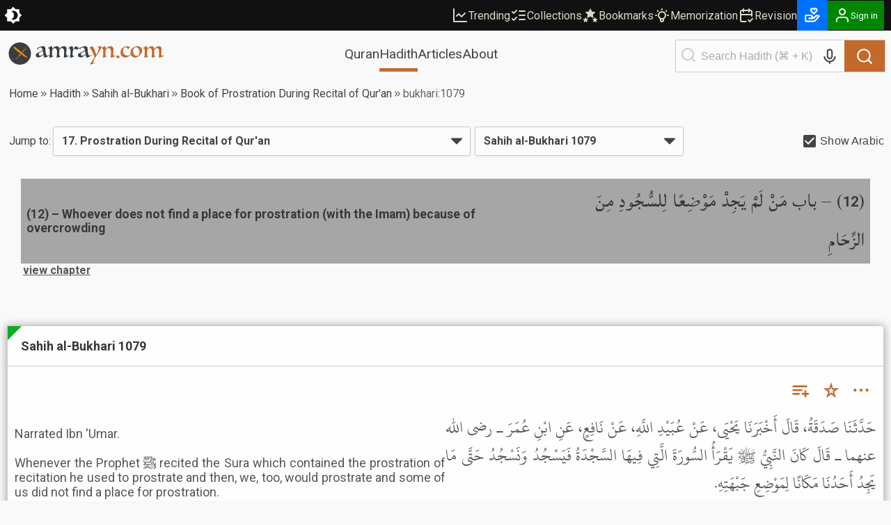

--- FILE ---
content_type: text/html; charset=utf-8
request_url: https://amrayn.com/bukhari:1079
body_size: 19149
content:
<!DOCTYPE html><html lang="en" data-theme-variant="default" class="__variable_4b7c30"><head><meta charSet="utf-8"/><meta name="viewport" content="width=device-width, initial-scale=1"/><link rel="preload" as="image" href="/images/logo-white.png"/><link rel="stylesheet" href="https://cdn.amrayn.com/fe-static/1.5.993/_next/static/css/df67aa977570378e.css" data-precedence="next"/><link rel="stylesheet" href="https://cdn.amrayn.com/fe-static/1.5.993/_next/static/css/7f57049d1d5b689f.css" data-precedence="next"/><link rel="stylesheet" href="https://cdn.amrayn.com/fe-static/1.5.993/_next/static/css/d9bca507fbd145f0.css" data-precedence="next"/><link rel="stylesheet" href="https://cdn.amrayn.com/fe-static/1.5.993/_next/static/css/988bf0d5b7a2048b.css" data-precedence="next"/><link rel="stylesheet" href="https://cdn.amrayn.com/fe-static/1.5.993/_next/static/css/2ea6261abe101f7d.css" data-precedence="next"/><link rel="stylesheet" href="https://cdn.amrayn.com/fe-static/1.5.993/_next/static/css/81a8470461825106.css" data-precedence="next"/><link rel="stylesheet" href="https://cdn.amrayn.com/fe-static/1.5.993/_next/static/css/7d8e2a455b5bdfc9.css" data-precedence="next"/><link rel="stylesheet" href="https://cdn.amrayn.com/fe-static/1.5.993/_next/static/css/208318a7b04f63d4.css" data-precedence="next"/><link rel="stylesheet" href="https://cdn.amrayn.com/fe-static/1.5.993/_next/static/css/aa7185df8dea5376.css" data-precedence="next"/><link rel="stylesheet" href="https://cdn.amrayn.com/fe-static/1.5.993/_next/static/css/7d8ad574bedee6e0.css" data-precedence="next"/><link rel="preload" as="script" fetchPriority="low" href="https://cdn.amrayn.com/fe-static/1.5.993/_next/static/chunks/webpack-8d4fc838662ae4a6.js"/><script src="https://cdn.amrayn.com/fe-static/1.5.993/_next/static/chunks/fd9d1056-973f71921e84882a.js" async=""></script><script src="https://cdn.amrayn.com/fe-static/1.5.993/_next/static/chunks/2117-7b995b72f03d96d5.js" async=""></script><script src="https://cdn.amrayn.com/fe-static/1.5.993/_next/static/chunks/main-app-5294d1645fe5526e.js" async=""></script><script src="https://cdn.amrayn.com/fe-static/1.5.993/_next/static/chunks/e416a3ff-ccf0e5a8b718c716.js" async=""></script><script src="https://cdn.amrayn.com/fe-static/1.5.993/_next/static/chunks/48507feb-dbf84b05c24d39af.js" async=""></script><script src="https://cdn.amrayn.com/fe-static/1.5.993/_next/static/chunks/d622d42c-3d1e6046a97c94bf.js" async=""></script><script src="https://cdn.amrayn.com/fe-static/1.5.993/_next/static/chunks/bc9c3264-d8566e3115f5dd83.js" async=""></script><script src="https://cdn.amrayn.com/fe-static/1.5.993/_next/static/chunks/4b494101-1631a576a1d4d96d.js" async=""></script><script src="https://cdn.amrayn.com/fe-static/1.5.993/_next/static/chunks/00cbbcb7-8a17a28112019c3d.js" async=""></script><script src="https://cdn.amrayn.com/fe-static/1.5.993/_next/static/chunks/4f9d9cd8-393c88d79e831c74.js" async=""></script><script src="https://cdn.amrayn.com/fe-static/1.5.993/_next/static/chunks/9081a741-8a5e8b3b2a996518.js" async=""></script><script src="https://cdn.amrayn.com/fe-static/1.5.993/_next/static/chunks/737dfa3e-2d3e29658b11f3c9.js" async=""></script><script src="https://cdn.amrayn.com/fe-static/1.5.993/_next/static/chunks/ec3863c0-37172d4760fdd0c8.js" async=""></script><script src="https://cdn.amrayn.com/fe-static/1.5.993/_next/static/chunks/8dc5345f-7535a30981005d86.js" async=""></script><script src="https://cdn.amrayn.com/fe-static/1.5.993/_next/static/chunks/c857e369-ab54061bb92e1dc3.js" async=""></script><script src="https://cdn.amrayn.com/fe-static/1.5.993/_next/static/chunks/3627521c-cd3231ee8da51109.js" async=""></script><script src="https://cdn.amrayn.com/fe-static/1.5.993/_next/static/chunks/4f53ad1b-47698a0f8b557bcd.js" async=""></script><script src="https://cdn.amrayn.com/fe-static/1.5.993/_next/static/chunks/39aecf79-cd61aa26f3fe1b22.js" async=""></script><script src="https://cdn.amrayn.com/fe-static/1.5.993/_next/static/chunks/12038df7-4d7561a4f7d6ce18.js" async=""></script><script src="https://cdn.amrayn.com/fe-static/1.5.993/_next/static/chunks/358ff52d-bd32769b5807b6fd.js" async=""></script><script src="https://cdn.amrayn.com/fe-static/1.5.993/_next/static/chunks/5349c568-b843128ca9cfd3dd.js" async=""></script><script src="https://cdn.amrayn.com/fe-static/1.5.993/_next/static/chunks/aaea2bcf-72f2a2e4caa35e57.js" async=""></script><script src="https://cdn.amrayn.com/fe-static/1.5.993/_next/static/chunks/472688b4-d804d5b7077611e1.js" async=""></script><script src="https://cdn.amrayn.com/fe-static/1.5.993/_next/static/chunks/93854f56-c6c00f372d24549c.js" async=""></script><script src="https://cdn.amrayn.com/fe-static/1.5.993/_next/static/chunks/a63740d3-5500533666ee13b9.js" async=""></script><script src="https://cdn.amrayn.com/fe-static/1.5.993/_next/static/chunks/07115393-41dbe9545e4c3c44.js" async=""></script><script src="https://cdn.amrayn.com/fe-static/1.5.993/_next/static/chunks/dc112a36-7ca7a7d409b86d48.js" async=""></script><script src="https://cdn.amrayn.com/fe-static/1.5.993/_next/static/chunks/9318-7077dafeaa9ccd4c.js" async=""></script><script src="https://cdn.amrayn.com/fe-static/1.5.993/_next/static/chunks/6632-2161b594d25e57c3.js" async=""></script><script src="https://cdn.amrayn.com/fe-static/1.5.993/_next/static/chunks/1312-8f02bcea4424533c.js" async=""></script><script src="https://cdn.amrayn.com/fe-static/1.5.993/_next/static/chunks/7560-1c996f0eae509faa.js" async=""></script><script src="https://cdn.amrayn.com/fe-static/1.5.993/_next/static/chunks/7130-422b284c59d8b6d4.js" async=""></script><script src="https://cdn.amrayn.com/fe-static/1.5.993/_next/static/chunks/2453-4ed7a9517587925b.js" async=""></script><script src="https://cdn.amrayn.com/fe-static/1.5.993/_next/static/chunks/419-57607bd01c4eaa77.js" async=""></script><script src="https://cdn.amrayn.com/fe-static/1.5.993/_next/static/chunks/7430-2429200b6e74726a.js" async=""></script><script src="https://cdn.amrayn.com/fe-static/1.5.993/_next/static/chunks/856-ef8af18c52796ac0.js" async=""></script><script src="https://cdn.amrayn.com/fe-static/1.5.993/_next/static/chunks/app/(prod)/(v1)/(main)/hadith/%5Bcollection_slug%5D/view/page.server-b2ed743d11a3e684.js" async=""></script><script src="https://cdn.amrayn.com/fe-static/1.5.993/_next/static/chunks/7943-04eba2930cfb6728.js" async=""></script><script src="https://cdn.amrayn.com/fe-static/1.5.993/_next/static/chunks/app/(prod)/(v1)/(main)/layout.page-e5afc194c92ca8b3.js" async=""></script><link rel="apple-touch-startup-image" href="/icon5.png" media="(max-device-width: 599px)"/><link rel="apple-touch-startup-image" href="/icon8.png" media="(min-device-width: 600px)"/><meta name="theme-color" content="#f9f9f5"/><meta name="color-scheme" content="light"/><title>Sahih al-Bukhari 1079 | Hadith – Amrayn</title><meta name="description" content="Book of Prostration During Recital of Qur&#x27;an in Sahih al-Bukhari"/><meta property="og:title" content="Sahih al-Bukhari 1079 | Hadith – Amrayn"/><meta property="og:description" content="Narrated Ibn &#x27;Umar.&lt;br /&gt;
&lt;br /&gt;
Whenever the Prophet ﷺ recited the Sura which contained the prostration of recitation he used to prostrate and then, we, too, would prostrate and some of us did not find a place for prostration."/><meta property="og:url" content="https://amrayn.com/bukhari:1079"/><meta property="og:locale" content="en_US"/><meta property="og:image" content="https://cdn0.amrayn.com/himages/bukhari.png"/><meta property="og:image:width" content="800"/><meta property="og:image:height" content="600"/><meta property="og:type" content="article"/><meta property="article:tag" content="hadith, bukhari, muslim, tirmidhi, muwatta, nawawi, abudawood, adab, mufrad riyaadus saliheen, ibn majah, hadeeth, sunnah, islam, hikmah"/><meta name="twitter:card" content="summary_large_image"/><meta name="twitter:title" content="Sahih al-Bukhari 1079 | Hadith – Amrayn"/><meta name="twitter:description" content="Narrated Ibn &#x27;Umar.&lt;br /&gt;
&lt;br /&gt;
Whenever the Prophet ﷺ recited the Sura which contained the prostration of recitation he used to prostrate and then, we, too, would prostrate and some of us did not find a place for prostration."/><meta name="twitter:image" content="https://cdn0.amrayn.com/himages/bukhari.png"/><meta name="twitter:image:width" content="800"/><meta name="twitter:image:height" content="600"/><meta name="next-size-adjust"/><script type="text/javascript">function amr_quran(s,b,e){window.open(`https://amrayn.com/${s}/${b}-${e}`, 'aqwin', 'resizable=1,fullscreen=1')}</script><script type="text/javascript">
          // Unregister service workers
          if ('serviceWorker' in navigator) {
            navigator.serviceWorker.getRegistrations().then(registrations => {
              registrations.forEach(reg => reg.unregister());
            });
          }  
        </script><script src="https://cdn.amrayn.com/fe-static/1.5.993/_next/static/chunks/polyfills-42372ed130431b0a.js" noModule=""></script></head><body><div id="amrayn-root"><script type="text/javascript">
  var META_THEME_COLORS={default:["#f9f9f5","#171819"],brown:["#f9f9f5","#363530"],cool:["#f9f9f5","#171819"]},changeMode=e=>{const t=window.localStorage.getItem("theme-variant")||"default";if(!document.documentElement)return void console.log("documentElement not found");document.documentElement.setAttribute("data-theme-mode",e),"default"!==t&&document.documentElement.setAttribute("data-theme-variant",t);const o="dark"===e?1:0,n=META_THEME_COLORS[t]?META_THEME_COLORS[t][o]:null,d=document.getElementsByTagName("meta");n&&d["theme-color"]&&d["theme-color"].setAttribute("content",n)},isAutoModeEnabled=()=>{const e=window.localStorage.getItem("theme-auto");return"1"===e||"true"===e};"undefined"!=typeof window&&(isAutoModeEnabled()?window.matchMedia("(prefers-color-scheme: dark)").matches?changeMode("dark"):changeMode("light"):changeMode(window.localStorage.getItem("theme-mode")||"light"));
</script><div class="Toastify"></div><div id="amrayn-page"><header class="header is-sticky"><div class="top-bar root-hide-on-print"><div class="top-bar__contents"><div class="top-bar__theme-switcher"><div class="theme-switcher"><button aria-label="Switch Theme" type="button" title="Current theme: Light"><svg stroke="currentColor" fill="currentColor" stroke-width="0" viewBox="0 0 16 16" class="is-anim" height="26" width="26" xmlns="http://www.w3.org/2000/svg"><path d="M8 12a4 4 0 1 0 0-8 4 4 0 0 0 0 8zM8 0a.5.5 0 0 1 .5.5v2a.5.5 0 0 1-1 0v-2A.5.5 0 0 1 8 0zm0 13a.5.5 0 0 1 .5.5v2a.5.5 0 0 1-1 0v-2A.5.5 0 0 1 8 13zm8-5a.5.5 0 0 1-.5.5h-2a.5.5 0 0 1 0-1h2a.5.5 0 0 1 .5.5zM3 8a.5.5 0 0 1-.5.5h-2a.5.5 0 0 1 0-1h2A.5.5 0 0 1 3 8zm10.657-5.657a.5.5 0 0 1 0 .707l-1.414 1.415a.5.5 0 1 1-.707-.708l1.414-1.414a.5.5 0 0 1 .707 0zm-9.193 9.193a.5.5 0 0 1 0 .707L3.05 13.657a.5.5 0 0 1-.707-.707l1.414-1.414a.5.5 0 0 1 .707 0zm9.193 2.121a.5.5 0 0 1-.707 0l-1.414-1.414a.5.5 0 0 1 .707-.707l1.414 1.414a.5.5 0 0 1 0 .707zM4.464 4.465a.5.5 0 0 1-.707 0L2.343 3.05a.5.5 0 1 1 .707-.707l1.414 1.414a.5.5 0 0 1 0 .708z"></path></svg></button></div></div><div class="top-bar__right-side"><div class="top-bar__top-links"><a aria-disabled="false" class="top-bar__top-link" href="/trending"><svg stroke="currentColor" fill="none" stroke-width="2" viewBox="0 0 24 24" stroke-linecap="round" stroke-linejoin="round" height="24" width="24" xmlns="http://www.w3.org/2000/svg"><path d="M3 3v18h18"></path><path d="m19 9-5 5-4-4-3 3"></path></svg>Trending</a><a aria-disabled="false" class="top-bar__top-link" href="/mycollections"><svg stroke="currentColor" fill="none" stroke-width="2" viewBox="0 0 24 24" stroke-linecap="round" stroke-linejoin="round" height="24" width="24" xmlns="http://www.w3.org/2000/svg"><path d="m3 17 2 2 4-4"></path><path d="m3 7 2 2 4-4"></path><path d="M13 6h8"></path><path d="M13 12h8"></path><path d="M13 18h8"></path></svg>Collections</a><a aria-disabled="false" class="top-bar__top-link" href="/bookmarks"><svg stroke="currentColor" fill="currentColor" stroke-width="0" viewBox="0 0 512 512" height="24" width="24" xmlns="http://www.w3.org/2000/svg"><path d="M256.65 38.984l-49.697 100.702-111.13 16.146 80.413 78.385-18.982 110.68 99.396-52.256 99.397 52.256-18.983-110.68 80.413-78.384-111.127-16.146-49.7-100.702zM112 308.826l-26.674 54.05-59.646 8.665 43.16 42.073-10.188 59.403L112 444.97l53.348 28.046-10.188-59.403 43.16-42.072-59.646-8.665L112 308.825zm288 0l-26.674 54.05-59.646 8.665 43.16 42.073-10.188 59.403L400 444.97l53.348 28.046-10.188-59.403 43.16-42.072-59.646-8.665L400 308.825z"></path></svg>Bookmarks</a><a aria-disabled="false" class="top-bar__top-link" href="/quran/memorization"><svg stroke="currentColor" fill="none" stroke-width="2" viewBox="0 0 24 24" stroke-linecap="round" stroke-linejoin="round" height="24" width="24" xmlns="http://www.w3.org/2000/svg"><path stroke="none" d="M0 0h24v24H0z" fill="none"></path><path d="M3 12h1m8 -9v1m8 8h1m-15.4 -6.4l.7 .7m12.1 -.7l-.7 .7"></path><path d="M9 16a5 5 0 1 1 6 0a3.5 3.5 0 0 0 -1 3a2 2 0 0 1 -4 0a3.5 3.5 0 0 0 -1 -3"></path><path d="M9.7 17l4.6 0"></path></svg>Memorization</a><a aria-disabled="false" class="top-bar__top-link" href="/quran/revision"><svg stroke="currentColor" fill="none" stroke-width="2" viewBox="0 0 24 24" stroke-linecap="round" stroke-linejoin="round" height="24" width="24" xmlns="http://www.w3.org/2000/svg"><path stroke="none" d="M0 0h24v24H0z" fill="none"></path><path d="M11.5 21h-5.5a2 2 0 0 1 -2 -2v-12a2 2 0 0 1 2 -2h12a2 2 0 0 1 2 2v6"></path><path d="M16 3v4"></path><path d="M8 3v4"></path><path d="M4 11h16"></path><path d="M15 19l2 2l4 -4"></path></svg>Revision</a></div><div class="top-bar__user-menu"><div class="user-menu on-top-bar root-hide-on-print"><div style="display:flex;gap:3px;align-items:center"><a aria-disabled="false" target="_blank" rel="nofollow" aria-label="Donate" style="display:flex;background:rgb(0 113 255);color:#fff" class="user-menu__menu-toggle has-label" title="Donate" href="/donate"><svg stroke="currentColor" fill="currentColor" stroke-width="0" viewBox="0 0 24 24" height="26" width="26" xmlns="http://www.w3.org/2000/svg"><path d="M4 21h9.62a3.995 3.995 0 0 0 3.037-1.397l5.102-5.952a1 1 0 0 0-.442-1.6l-1.968-.656a3.043 3.043 0 0 0-2.823.503l-3.185 2.547-.617-1.235A3.98 3.98 0 0 0 9.146 11H4c-1.103 0-2 .897-2 2v6c0 1.103.897 2 2 2zm0-8h5.146c.763 0 1.448.423 1.789 1.105l.447.895H7v2h6.014a.996.996 0 0 0 .442-.11l.003-.001.004-.002h.003l.002-.001h.004l.001-.001c.009.003.003-.001.003-.001.01 0 .002-.001.002-.001h.001l.002-.001.003-.001.002-.001.002-.001.003-.001.002-.001c.003 0 .001-.001.002-.001l.003-.002.002-.001.002-.001.003-.001.002-.001h.001l.002-.001h.001l.002-.001.002-.001c.009-.001.003-.001.003-.001l.002-.001a.915.915 0 0 0 .11-.078l4.146-3.317c.262-.208.623-.273.94-.167l.557.186-4.133 4.823a2.029 2.029 0 0 1-1.52.688H4v-6zM16 2h-.017c-.163.002-1.006.039-1.983.705-.951-.648-1.774-.7-1.968-.704L12.002 2h-.004c-.801 0-1.555.313-2.119.878C9.313 3.445 9 4.198 9 5s.313 1.555.861 2.104l3.414 3.586a1.006 1.006 0 0 0 1.45-.001l3.396-3.568C18.688 6.555 19 5.802 19 5s-.313-1.555-.878-2.121A2.978 2.978 0 0 0 16.002 2H16zm1 3c0 .267-.104.518-.311.725L14 8.55l-2.707-2.843C11.104 5.518 11 5.267 11 5s.104-.518.294-.708A.977.977 0 0 1 11.979 4c.025.001.502.032 1.067.485.081.065.163.139.247.222l.707.707.707-.707c.084-.083.166-.157.247-.222.529-.425.976-.478 1.052-.484a.987.987 0 0 1 .701.292c.189.189.293.44.293.707z"></path></svg></a><button aria-label="Sign in" class="user-menu__menu-toggle with-background has-label"><div class="hjs-spinner"><div class="hjs-spinner__icon" style="width:24px;height:24px"></div></div></button></div><div class="user-menu__menu"><div class="user-menu__menu-links"><button class="user-menu__link">Sign in</button><button class="user-menu__link">Sign up</button></div></div></div></div></div></div></div><div class="nav"><div class="nav__contents"><div class="nav__nav-container"><div class="nav__logo-container"><a aria-disabled="false" rel="nofollow" aria-label="Amrayn.com" href="/"><span class="hjs-icon nav__logo-icon is-custom"><svg class="hjs-icon__svg" viewBox="0 0 3500 500"><circle cx="250" cy="250" r="250" fill="#373e44" stroke="none"></circle><path fill="var(--amr-color-logo-sword)" d="m190.192 141.013 238.9 199.451c-63.413 9.845-208.911-125.242-261.516-164.487l22.616-34.964Zm-2.738-12.549 5.875 4.905-31.242 48.292-5.872-4.904 31.239-48.293ZM134.381 99.11l45.817 38.252-18.676 28.869-45.819-38.252 18.678-28.869Zm-2.624-12.251 5.876 4.906-27.132 41.931-5.874-4.903 27.13-41.934Z"></path><path fill="var(--amr-color-logo-pen)" d="M182.948 351.058c-.557.15-6.31 5.486-12.76 12.311-5.158 5.413-10.077 10.715-11.366 12.605-1.709 2.446.557 3.19 2.511 1.559 1.95-1.595 7.6-6.71 17.883-8.862 11.507-2.411 16.32-4.708 20.642-16.391a1736.08 1736.08 0 0 0 4.567-12.494c2.475-6.898 2.65-14.387.138-16.873-2.508-2.444-12.061 5.008-21.23 16.724-.385.519-.804 1.001-1.186 1.521-9.169 11.752-13.041 17.76-8.753 13.347 3.696-3.744 7.358-7.49 7.811-7.935.871-.852 2.302-.407 2.964.41.836 1.074.696 2.67-.315 3.558-.278.261-.592.408-.906.52m-111.29 16.537c1.15-.297 7.776-1.557 9.972-1.595.418 0 .592.446.382.631-.872.742-3.137 1.778-3.451 1.965-5.753 3.338-6.065 6.155-5.961 7.527.382 3.78 5.404 6.935 23.742 5.749 7.566-.67 14.924-2.113 21.757-3.304 6.832-1.221 15.34-2.334 18.618-2.334 9.937 0 10.704 2.967 18.2 2.967.662 0 1.185-.149 1.185-.926 0-.779-.733-.928-1.15-.965-6.311 0-7.914-4.34-18.269-4.302-5.686-.038-7.461-.148-22.978 2.15-15.515 2.298-33.994 3.302-33.994-.073 0-1.927 12.829-5.562 12.829-11.122 0-2.968-3.519-7.194-22.242-3.638-1.639.337-3.799 1.485-3.662 4.006.108 2.336 1.849 4.191 5.022 3.264m327.595-265.447c-96.925 97.998-129.177 129.737-180.254 192.625-9.379 11.566-14.853 23.028-12.343 25.546 2.512 2.484 28.45.666 43.687-13.645 17.223-12.237 153.372-193.849 156.267-197.742 4.604-6.23-1.081-13.164-7.357-6.784"></path><path fill="#373e44" d="M778.678 256.61q-1.5-8.5-3-18.5t-3-19q-1.5-9-3-15.5-1-6.5-1.5-8.5-8 3-18 7t-20 9q-10 4.5-19 9.5-9 4.5-15 8.5-11.5 7.5-17.5 15t-6 18q0 14.5 8.5 25.5t26.5 11q9.5 0 19.5-3.5 10.5-3.5 19-8 9-4.5 15.5-9t9-7q4-4 6-6.5 2.5-3 2-8zm-14.5-77.5q-3-15.5-7-27.5-4-12.5-10-20.5-6-8.5-14.5-12.5-8.5-4.5-21-4.5-11 0-20.5 4-9 4-16 9.5-6.5 5.5-10.5 11-3.5 5.5-4 8.5-.5 4-4.5 4-7 0-13-5t-6-12q0-4 1-6 11.5-6.5 28-14t34-14q18-6.5 35.5-10.5 17.5-4.5 31.5-4.5 21 0 32 6 11.5 6 17 17t6.5 26q1.5 14.5 2.5 31.5 1.5 25.5 4 49.5 2.5 23.5 7.5 42 5 18 12.5 29.5 8 11 19.5 11 5.5 0 12-2t12.5-4.5q6-3 10.5-5.5 5-3 6.5-4 4.5 0 5.5 4.5 0 2.5-1 4.5-1 1-7.5 5t-16 9.5q-9.5 5.5-21 12-11.5 6-23 11.5-11 5.5-20.5 9t-15 3.5q-6.5 0-11.5-5.5-4.5-5-8-13.5-3.5-9-6-20.5t-4.5-24q-9 7.5-23 18-14 10-30.5 19t-34 15.5q-17 6-33 6-13.5 0-23.5-4-10-4.5-17-11.5-6.5-7-10-16-3-9.5-3-19.5 0-16 9.5-26 10-10.5 30.5-21.5 9.5-5 26.5-13 17-8.5 34.5-17 18-8.5 33-16 15.5-8 22.5-12.5z"></path><path fill="#373e44" d="M1357.569 291.11q1.5 0 2 2 .5 1.5.5 4t-1 3.5q-1 .5-2 1.5-3.5 2-17 8.5-13 6.5-29.5 13.5-16 6.5-32 11.5-15.5 5.5-23.5 5.5-7 0-13.5-3-6-3-5-9.5 1-4 2-12 1.5-8 2.5-19.5 1-14.5 2-33.5 1.5-19 1.5-42 0-27-3.5-44.5-3.5-18-10-28.5t-16-14.5q-9.5-4.5-22-4.5-11.5 0-19.5 4-8 3.5-14 8-11 8.5-17.5 22-6 13-7.5 34.5l-1 11q0 5.5-.5 12 0 6.5-.5 14.5v19q0 29.5 4.5 41 5 11.5 16.5 11.5h5q1-.5 4-1 1 1 2 2.5 1.5 2.5-.5 5.5-2.5 3-12 8-9.5 4.5-21 8.5t-22.5 7q-11 3-16.5 3-7 0-13-2-5.5-1.5-5.5-4 0-3 2-7 1.5-2.5 3-12t2.5-24.5q1.5-15 2.5-34.5 1-20 1-43 0-12-1.5-26.5-1-14.5-6-27-5-13-15-21.5-9.5-9-26.5-9-10 0-18 3-8 2.5-13.5 6.5-11 8.5-19 21-7.5 12.5-10 35.5-1 10.5-2 22-1 11-1 25.5 0 19 1 31.5t3.5 20q2.5 7 6 10 3.5 2.5 9 2.5t7.5-1q2.5-1 3.5 3t-.5 5q-2 2-10.5 6.5-8.5 4-19.5 8.5t-22.5 8q-11.5 3.5-19.5 3.5-8.5 0-13.5-2-4.5-2-4.5-4.5 0-.5 1-3 1-3 1.5-5 2-15.5 3.5-28.5 2-13.5 2.5-29 1-15.5 1.5-35.5t.5-48.5q0-27.5-9-40.5-8.5-13-18-13-4 0-7 1l-5 1q-3 .5-3-3v-3.5q.5-.5 10-7t22.5-14q13-7.5 27-13.5 14-6.5 23-6.5 6 0 10 3.5 4.5 3.5 4.5 13 0 4.5-.5 10 0 5.5-.5 11.5 0 6-.5 12-.5 5.5-.5 9.5 7-6.5 17.5-17 11-10.5 24.5-20t29-16.5q16-7 33.5-7 23 0 37.5 13.5t15.5 47q8-7.5 19.5-18t25.5-20q14.5-9.5 30.5-16t32.5-6.5q58 0 58 61.5 0 10-1 23t-2.5 27.5q-1.5 14-2.5 28t-1 25.5q0 52 27.5 52 4.5 0 10-1l11-3q5.5-2 10-3.5 4.5-2 6.5-3.5zM1586.412 122.11q-5.5 4.5-13 11.5-7.5 6.5-16 13-8 6-16.5 10.5t-16.5 4.5q-7 0-12.5-3-5.5-3.5-10.5-7-4.5-4-9-7-4.5-3.5-9.5-3.5-13.5 0-23 11-9 11-15 28-5.5 17-8.5 37-2.5 20-2.5 38.5 0 15.5 1 25.5 1.5 9.5 4 15.5 2.5 5.5 6.5 7.5 4.5 2 10.5 2 6.5 0 14-2 1.5-.5 2 2 1 2.5 1 4 0 1-1.5 2.5-1.5 1-2 1-11 4.5-22.5 10-11.5 5-19 8.5-7 3-17 6.5-9.5 3.5-16.5 3.5-8 0-13.5-2.5-5-2.5-5-5t1-4.5q1.5-2 2.5-7.5 1-7.5 2-17.5 1.5-10.5 2.5-22.5 1.5-12 2-24.5 1-13 1-25.5 0-28-2-47.5-1.5-19.5-6-31.5t-12.5-17q-7.5-5.5-19.5-5.5h-4.5q-2 0-4 .5-3 0-3-3t3-4.5q5.5-3.5 17-10 11.5-7 23.5-13 12.5-6.5 24-11.5t17-5q6.5 0 11 4.5 4.5 4 6.5 10.5 2.5 6.5 3.5 15 1 8 1 16 0 6-.5 12.5v14q22.5-33 40.5-51 18-18.5 34-18.5 6 0 11.5 5 6 5 12.5 11.5 6.5 6 13.5 11t14.5 5q6.5 0 9.5-1.5l5-2.5q4 0 4 5.5zM1725.944 256.61q-1.5-8.5-3-18.5t-3-19q-1.5-9-3-15.5-1-6.5-1.5-8.5-8 3-18 7t-20 9q-10 4.5-19 9.5-9 4.5-15 8.5-11.5 7.5-17.5 15t-6 18q0 14.5 8.5 25.5t26.5 11q9.5 0 19.5-3.5 10.5-3.5 19-8 9-4.5 15.5-9t9-7q4-4 6-6.5 2.5-3 2-8zm-14.5-77.5q-3-15.5-7-27.5-4-12.5-10-20.5-6-8.5-14.5-12.5-8.5-4.5-21-4.5-11 0-20.5 4-9 4-16 9.5-6.5 5.5-10.5 11-3.5 5.5-4 8.5-.5 4-4.5 4-7 0-13-5t-6-12q0-4 1-6 11.5-6.5 28-14t34-14q18-6.5 35.5-10.5 17.5-4.5 31.5-4.5 21 0 32 6 11.5 6 17 17t6.5 26q1.5 14.5 2.5 31.5 1.5 25.5 4 49.5 2.5 23.5 7.5 42 5 18 12.5 29.5 8 11 19.5 11 5.5 0 12-2t12.5-4.5q6-3 10.5-5.5 5-3 6.5-4 4.5 0 5.5 4.5 0 2.5-1 4.5-1 1-7.5 5t-16 9.5q-9.5 5.5-21 12-11.5 6-23 11.5-11 5.5-20.5 9t-15 3.5q-6.5 0-11.5-5.5-4.5-5-8-13.5-3.5-9-6-20.5t-4.5-24q-9 7.5-23 18-14 10-30.5 19t-34 15.5q-17 6-33 6-13.5 0-23.5-4-10-4.5-17-11.5-6.5-7-10-16-3-9.5-3-19.5 0-16 9.5-26 10-10.5 30.5-21.5 9.5-5 26.5-13 17-8.5 34.5-17 18-8.5 33-16 15.5-8 22.5-12.5z"></path><path fill="var(--amr-color-logo-pen)" d="M1823.139 483.11q4.5-5 13.5-16.5t19.5-26q11-14.5 22-31 11.5-16.5 21.5-31.5 10-14.5 17-27 7.5-12 9.5-18-8-21-17-44.5t-19-46.5q-9.5-23-19.5-44-9.5-21-19-36.5-9.5-16-18.5-25.5-8.5-9.5-15.5-9.5-2 0-4.5 1.5-2.5 1-4.5 2-1.5 1-3.5-2.5t0-4.5q2-1.5 11.5-7.5 10-6 22-12.5 12-7 23-12.5 11.5-5.5 16.5-5.5t11.5 9q7 9 14 24.5 7.5 15 15.5 34.5t16 41q8 21 15.5 42.5 8 21.5 15 40 6.5-10 16.5-28.5 10.5-18.5 20-39.5t16-41.5q7-20.5 7-34.5 0-14.5-7-20.5-7-6.5-15.5-6.5-6.5 0-10.5.5-3.5 0-8 1-1 0-3-1-2-1.5-2-4t11-5.5q11-3 25.5-5.5t28.5-4q14-2 19.5-2 11.5 0 17 4.5t5.5 10.5q-3 12-13 31.5-9.5 19-23 42-13.5 22.5-29 47-15 24-29 45.5t-25.5 38.5q-11 17-16 25-10 15.5-19 32-9 17-16.5 33.5-7.5 17-13.5 32-5.5 15.5-8 28-1.5 7.5 2.5 9.5 4.5 2.5 11 1 7-1 15-4.5t13.5-8q2.5-2 3-1 1 1.5 1 4t-1 5q-1 3-2.5 4-.5 0-11.5 4.5t-26.5 9.5q-15.5 5.5-33 10-17 4.5-30 4.5-12.5 0-12.5-8v-1.5q.5-.5.5-1zM2173.217 202.61q-.5 4.5-1 8t-1 8q0 4.5-.5 11.5v17.5q0 18 1 29.5 1.5 11.5 4 18.5 2.5 6.5 6 9 4 2.5 9.5 2.5 3.5 0 7.5-1 1 0 1.5 3 1 2.5 0 3.5-3 2.5-12 7.5-8.5 4.5-19.5 9t-23 8q-11.5 3.5-19.5 3.5-7 0-11-2-4-1.5-4-4t.5-3q.5-.5 1.5-2.5 1-2.5 1.5-6 .5-4 1.5-9 1-7 2-17.5 1-11 2-23.5 1-13 1.5-26.5 1-14 1-27 0-5.5-.5-13.5 0-8.5-.5-21.5-.5-14.5-3.5-24.5-2.5-10.5-7-16.5-4-6.5-9.5-9.5-5-3-10-3h-5q-2.5 0-5 .5-2 0-2-4.5 0-1 .5-1.5 1-1 5-3.5 6.5-4.5 17.5-11t22.5-12q11.5-5.5 21.5-9.5 10.5-4 16-4 14.5 0 14.5 16.5 0 2.5-.5 9t-1 13.5q0 6.5-.5 12.5t-.5 8q10.5-10 22.5-20.5t26-19q14-9 29.5-14.5t32-5.5q30 0 49 17.5 19.5 17 19.5 54.5 0 10-1.5 23.5-1 13.5-2.5 28t-3 28.5q-1 14-1 25 0 40 26 40 5 0 11-1.5 6.5-2 12-4 6-2.5 10.5-4.5 4.5-2.5 6-4 .5-.5 1 1 1 1 1.5 3t0 3.5q0 1.5-.5 2-4 2.5-17.5 9.5-13 7-29.5 14.5-16 7-32 12.5-16 6-25.5 6-11.5 0-16-5.5-4-5.5-4-11.5 0-4 1-10 1.5-6 3.5-19.5 2-14.5 3.5-34 2-19.5 2-42 0-44-16.5-66.5-16-23-40.5-23-15.5 0-27.5 6t-20.5 16.5q-8.5 10-13.5 23.5-5 13-6.5 28zM2456.717 289.11q2.5.5 8 5.5 6 5 12 11.5t10.5 12.5q4.5 6 4.5 8 0 2.5-6 7.5t-14 10q-7.5 5.5-15 9.5-7 4-10 4-1.5 0-7.5-5-5.5-4.5-11.5-10.5t-11-11.5q-4.5-6-4.5-8 0-2.5 6.5-7.5 6.5-5.5 14-11 8-6 15-10 7.5-4.5 9-5zM2721.162 107.61q-1 3-6 9.5-4.5 6-11 13-6.5 6.5-14 13-7 6-12.5 9-3.5 1.5-4.5-1-.5-2.5-.5-5 0-4-4.5-10-4-6-12-11.5-7.5-6-18-10t-23-4q-21.5 0-35 23.5-13.5 23-13.5 61.5 0 23.5 7 42.5 7.5 18.5 20 31.5 13 12.5 31 19.5 18 6.5 39 6.5 28.5 0 45.5-7 17-7.5 28-17 .5 0 .5-.5.5-.5 1-.5 2.5 0 3.5 2 1 1.5 1 4 0 2-1 3-7.5 6-21 16-13 10-30 20-17 9.5-35.5 16.5t-36.5 7q-51.5 0-80.5-30-28.5-30-28.5-82 0-39.5 15-66.5 15.5-27 37.5-43 22.5-16.5 47.5-23.5t44-7q15.5 0 27.5 2.5 12.5 2 21 5.5 9 3 13.5 6.5 5 3.5 5 6z"></path><path fill="var(--amr-color-logo-pen)" d="M2933.795 294.61q-5.5 4.5-15 12t-22 15q-12.5 7.5-27.5 13-15 5-31.5 5-25 0-44.5-8.5-19.5-9-33-23.5-13-15-20-35-6.5-20-6.5-42.5 0-26.5 8-47t19.5-35.5q12-15.5 25.5-25.5 13.5-10.5 24.5-16.5 5-3 12.5-6.5 8-3.5 17-6.5 9.5-3 20-5 11-2.5 22.5-2.5 21.5 0 41.5 5.5 20.5 5.5 36 17.5 15.5 11.5 25 30t9.5 44.5q0 21-8 39.5-7.5 18.5-18 33t-21 25l-14.5 14.5zm-56.5 8q28.5 0 43.5-21.5 15.5-21.5 15.5-66 0-22.5-6.5-41.5-6-19.5-17.5-34-11-14.5-26-22.5-15-8.5-32.5-8.5-12.5 0-24 6.5-11 6.5-19.5 19-8.5 12-13.5 29.5t-5 39.5q0 23.5 7 42 7.5 18.5 19.5 31.5 12 12.5 27 19.5 15.5 6.5 32 6.5zM3489.404 291.11q1.5 0 2 2 .5 1.5.5 4t-1 3.5q-1 .5-2 1.5-3.5 2-17 8.5-13 6.5-29.5 13.5-16 6.5-32 11.5-15.5 5.5-23.5 5.5-7 0-13.5-3-6-3-5-9.5 1-4 2-12 1.5-8 2.5-19.5 1-14.5 2-33.5 1.5-19 1.5-42 0-27-3.5-44.5-3.5-18-10-28.5t-16-14.5q-9.5-4.5-22-4.5-11.5 0-19.5 4-8 3.5-14 8-11 8.5-17.5 22-6 13-7.5 34.5l-1 11q0 5.5-.5 12 0 6.5-.5 14.5v19q0 29.5 4.5 41 5 11.5 16.5 11.5h5q1-.5 4-1 1 1 2 2.5 1.5 2.5-.5 5.5-2.5 3-12 8-9.5 4.5-21 8.5t-22.5 7q-11 3-16.5 3-7 0-13-2-5.5-1.5-5.5-4 0-3 2-7 1.5-2.5 3-12t2.5-24.5q1.5-15 2.5-34.5 1-20 1-43 0-12-1.5-26.5-1-14.5-6-27-5-13-15-21.5-9.5-9-26.5-9-10 0-18 3-8 2.5-13.5 6.5-11 8.5-19 21-7.5 12.5-10 35.5-1 10.5-2 22-1 11-1 25.5 0 19 1 31.5t3.5 20q2.5 7 6 10 3.5 2.5 9 2.5t7.5-1q2.5-1 3.5 3t-.5 5q-2 2-10.5 6.5-8.5 4-19.5 8.5t-22.5 8q-11.5 3.5-19.5 3.5-8.5 0-13.5-2-4.5-2-4.5-4.5 0-.5 1-3 1-3 1.5-5 2-15.5 3.5-28.5 2-13.5 2.5-29 1-15.5 1.5-35.5t.5-48.5q0-27.5-9-40.5-8.5-13-18-13-4 0-7 1l-5 1q-3 .5-3-3v-3.5q.5-.5 10-7t22.5-14q13-7.5 27-13.5 14-6.5 23-6.5 6 0 10 3.5 4.5 3.5 4.5 13 0 4.5-.5 10 0 5.5-.5 11.5 0 6-.5 12-.5 5.5-.5 9.5 7-6.5 17.5-17 11-10.5 24.5-20t29-16.5q16-7 33.5-7 23 0 37.5 13.5t15.5 47q8-7.5 19.5-18t25.5-20q14.5-9.5 30.5-16t32.5-6.5q58 0 58 61.5 0 10-1 23t-2.5 27.5q-1.5 14-2.5 28t-1 25.5q0 52 27.5 52 4.5 0 10-1l11-3q5.5-2 10-3.5 4.5-2 6.5-3.5z"></path></svg></span></a></div></div><div class="nav__nav-links root-hide-on-print"><a aria-disabled="false" class="nav__nav-link" href="/"><div>Quran</div></a><a aria-disabled="false" class="nav__nav-link" href="/hadith"><div>Hadith</div></a><a aria-disabled="false" class="nav__nav-link" href="/articles"><div>Articles</div></a><a aria-disabled="false" class="nav__nav-link" href="/about"><div>About</div></a></div><div class="nav__search-bar root-hide-on-print"><div class="header__search "><div class="co-search-bar "><div class="co-search-bar__bar"><button aria-label="Start search here" class="co-search-bar__icon" type="button" tabindex="-1"><svg stroke="currentColor" fill="currentColor" stroke-width="0" viewBox="0 0 24 24" height="24" width="24" xmlns="http://www.w3.org/2000/svg"><path d="M18.031 16.6168L22.3137 20.8995L20.8995 22.3137L16.6168 18.031C15.0769 19.263 13.124 20 11 20C6.032 20 2 15.968 2 11C2 6.032 6.032 2 11 2C15.968 2 20 6.032 20 11C20 13.124 19.263 15.0769 18.031 16.6168ZM16.0247 15.8748C17.2475 14.6146 18 12.8956 18 11C18 7.1325 14.8675 4 11 4C7.1325 4 4 7.1325 4 11C4 14.8675 7.1325 18 11 18C12.8956 18 14.6146 17.2475 15.8748 16.0247L16.0247 15.8748Z"></path></svg></button><input type="search" id="co-search-bar__search-inputheader" placeholder="Search" class="co-search-bar__input" aria-labelledby="co-search-bar__search-inputheader" enterKeyHint="search" maxLength="2048" autoComplete="off" spellCheck="false" autoCapitalize="off" autoCorrect="off" name="co-search-bar__search-inputheader" value=""/><div class="amr-button-group" style="padding:0;gap:3px"><button aria-label="Voice Search" title="Voice search (Arabic only)" type="button" class="amr-button icon-button " style="color:inherit"><svg stroke="currentColor" fill="currentColor" stroke-width="0" viewBox="0 0 24 24" height="26" width="26" xmlns="http://www.w3.org/2000/svg"><path d="M16 12V6c0-2.217-1.785-4.021-3.979-4.021a.933.933 0 0 0-.209.025A4.006 4.006 0 0 0 8 6v6c0 2.206 1.794 4 4 4s4-1.794 4-4zm-6 0V6c0-1.103.897-2 2-2a.89.89 0 0 0 .163-.015C13.188 4.06 14 4.935 14 6v6c0 1.103-.897 2-2 2s-2-.897-2-2z"></path><path d="M6 12H4c0 4.072 3.061 7.436 7 7.931V22h2v-2.069c3.939-.495 7-3.858 7-7.931h-2c0 3.309-2.691 6-6 6s-6-2.691-6-6z"></path></svg></button><button aria-label="Search" type="button" class="amr-button" style="border-radius:0;box-shadow:none;padding-top:0.8rem;padding-bottom:0.8rem"><svg stroke="currentColor" fill="currentColor" stroke-width="0" viewBox="0 0 24 24" height="26" width="26" xmlns="http://www.w3.org/2000/svg"><path d="M18.031 16.6168L22.3137 20.8995L20.8995 22.3137L16.6168 18.031C15.0769 19.263 13.124 20 11 20C6.032 20 2 15.968 2 11C2 6.032 6.032 2 11 2C15.968 2 20 6.032 20 11C20 13.124 19.263 15.0769 18.031 16.6168ZM16.0247 15.8748C17.2475 14.6146 18 12.8956 18 11C18 7.1325 14.8675 4 11 4C7.1325 4 4 7.1325 4 11C4 14.8675 7.1325 18 11 18C12.8956 18 14.6146 17.2475 15.8748 16.0247L16.0247 15.8748Z"></path></svg></button></div></div></div></div></div></div></div></header><main id="amrayn-content" class="amrayn-margined-content"><div><div class="breadcrumbs" role="navigation" itemScope="" itemType="http://schema.org/BreadcrumbList"><div class="breadcrumbs__item-list"><div class="breadcrumbs__item" itemProp="itemListElement" itemScope="" itemType="http://schema.org/ListItem"><a aria-disabled="false" class="breadcrumbs__link" itemProp="item" href="/"><span itemProp="name">Home</span></a><meta itemProp="position" content="1"/></div><svg stroke="currentColor" fill="none" stroke-width="0" viewBox="0 0 24 24" class="breadcrumbs__icon icon-xxs" height="1em" width="1em" xmlns="http://www.w3.org/2000/svg"><path d="M5.63605 7.75735L7.05026 6.34314L12.7071 12L7.05029 17.6568L5.63608 16.2426L9.87869 12L5.63605 7.75735Z" fill="currentColor"></path><path d="M12.7071 6.34314L11.2929 7.75735L15.5356 12L11.2929 16.2426L12.7072 17.6568L18.364 12L12.7071 6.34314Z" fill="currentColor"></path></svg><div class="breadcrumbs__item" itemProp="itemListElement" itemScope="" itemType="http://schema.org/ListItem"><a aria-disabled="false" class="breadcrumbs__link" itemProp="item" href="/hadith"><span itemProp="name">Hadith</span></a><meta itemProp="position" content="2"/></div><svg stroke="currentColor" fill="none" stroke-width="0" viewBox="0 0 24 24" class="breadcrumbs__icon icon-xxs" height="1em" width="1em" xmlns="http://www.w3.org/2000/svg"><path d="M5.63605 7.75735L7.05026 6.34314L12.7071 12L7.05029 17.6568L5.63608 16.2426L9.87869 12L5.63605 7.75735Z" fill="currentColor"></path><path d="M12.7071 6.34314L11.2929 7.75735L15.5356 12L11.2929 16.2426L12.7072 17.6568L18.364 12L12.7071 6.34314Z" fill="currentColor"></path></svg><div class="breadcrumbs__item" itemProp="itemListElement" itemScope="" itemType="http://schema.org/ListItem"><a aria-disabled="false" class="breadcrumbs__link" itemProp="item" href="/bukhari"><span itemProp="name">Sahih al-Bukhari</span></a><meta itemProp="position" content="3"/></div><svg stroke="currentColor" fill="none" stroke-width="0" viewBox="0 0 24 24" class="breadcrumbs__icon icon-xxs" height="1em" width="1em" xmlns="http://www.w3.org/2000/svg"><path d="M5.63605 7.75735L7.05026 6.34314L12.7071 12L7.05029 17.6568L5.63608 16.2426L9.87869 12L5.63605 7.75735Z" fill="currentColor"></path><path d="M12.7071 6.34314L11.2929 7.75735L15.5356 12L11.2929 16.2426L12.7072 17.6568L18.364 12L12.7071 6.34314Z" fill="currentColor"></path></svg><div class="breadcrumbs__item" itemProp="itemListElement" itemScope="" itemType="http://schema.org/ListItem"><a aria-disabled="false" class="breadcrumbs__link" itemProp="item" href="/bukhari/17"><span itemProp="name">Book of Prostration During Recital of Qur&#x27;an</span></a><meta itemProp="position" content="4"/></div><svg stroke="currentColor" fill="none" stroke-width="0" viewBox="0 0 24 24" class="breadcrumbs__icon icon-xxs" height="1em" width="1em" xmlns="http://www.w3.org/2000/svg"><path d="M5.63605 7.75735L7.05026 6.34314L12.7071 12L7.05029 17.6568L5.63608 16.2426L9.87869 12L5.63605 7.75735Z" fill="currentColor"></path><path d="M12.7071 6.34314L11.2929 7.75735L15.5356 12L11.2929 16.2426L12.7072 17.6568L18.364 12L12.7071 6.34314Z" fill="currentColor"></path></svg><div class="breadcrumbs__item is-last" itemProp="itemListElement" itemScope="" itemType="http://schema.org/ListItem"><a aria-disabled="false" class="breadcrumbs__link" itemProp="item" href="/bukhari:1079"><span itemProp="name">bukhari:1079</span></a><meta itemProp="position" content="5"/></div></div></div><span style="display:none">ae=<!-- -->/<!-- -->&lt;default&gt;<!-- -->=<!-- -->w</span><div class="pa-hadith"><div class="pa-hadith__tools root-hide-on-print has-multiple-children"><!--$!--><template data-dgst="BAILOUT_TO_CLIENT_SIDE_RENDERING"></template><!--/$--><!--$!--><template data-dgst="BAILOUT_TO_CLIENT_SIDE_RENDERING"></template><!--/$--></div><!--$!--><template data-dgst="BAILOUT_TO_CLIENT_SIDE_RENDERING"></template><!--/$--><div class="pa-hadith__body-container"><div class="co-infinite pa-hadith__hadith-container "><div class="co-infinite__items"><div class="co-infinite__container"><div class="pa-hadith__chapter" id="ch-12"><div class="pa-hadith__chapter-title-container"><div class="pa-hadith__chapter-title-container-contents"><div class="arabic">(<span class="pa-hadith__chapter-title-container-contents-arabic-numb">12</span>) – <!-- -->باب مَنْ لَمْ يَجِدْ مَوْضِعًا لِلسُّجُودِ مِنَ الزِّحَامِ</div><div>(<!-- -->12<!-- -->) – <!-- -->Whoever does not find a place for prostration (with the Imam) because of overcrowding</div></div><a aria-disabled="false" class="pa-hadith__chapter-link" href="/bukhari/17/ch-12">view chapter</a></div><div class="pa-hadith__chapter-intro-container"></div></div><div class="co-hadith" id="h185-445104"><div class="co-hadith__title is-sticky"><div class="co-hadith__grade-corner-container"><span class="co-hadith__grade-corner sahih"></span></div><div class="co-hadith__title-content"><h2 class="co-hadith__title-text-head">Sahih al-Bukhari 1079</h2><div class="co-hadith__attr root-hide-on-print"></div></div></div><div class="co-hadith__body"><div class="co-hadith__toolbar root-hide-on-print"><div class="co-hadith__nav"></div><div class="co-hadith__basic-tools root-hide-on-print"><span class="co-collection__button-container co-hadith__collection-button"><button aria-label="Add to collection" class="co-collection__button amr-button icon-button"><svg stroke="currentColor" fill="none" stroke-width="2" viewBox="0 0 24 24" stroke-linecap="round" stroke-linejoin="round" height="32" width="32" xmlns="http://www.w3.org/2000/svg"><path stroke="none" d="M0 0h24v24H0z" fill="none"></path><path d="M19 8h-14"></path><path d="M5 12h9"></path><path d="M11 16h-6"></path><path d="M15 16h6"></path><path d="M18 13v6"></path></svg></button></span><button aria-label="Bookmark" class="amr-button icon-button co-bookmark-button co-hadith__bookmark-button"><div class="co-bookmark-button__inner"><svg stroke="currentColor" fill="currentColor" stroke-width="0" viewBox="0 0 16 16" height="26" width="26" xmlns="http://www.w3.org/2000/svg"><path fill-rule="evenodd" clip-rule="evenodd" d="M9.595 6.252L8 1 6.405 6.252H1l4.373 3.4L3.75 15 8 11.695 12.25 15l-1.623-5.348L15 6.252H9.595zm-7.247.47H6.72L8 2.507 6.72 6.722H2.348zm3.537 2.75l-1.307 4.305 1.307-4.305zm7.767-2.75H9.28h4.372zm-8.75.9h2.366L8 5.214l.732 2.41h2.367l-1.915 1.49.731 2.409L8 10.032l-1.915 1.49.731-2.41-1.915-1.49z"></path></svg></div></button><span class="co-hadith__menu-container"><button aria-label="Hadith options" class="co-hadith__menu-toggle amr-button icon-button"><svg stroke="currentColor" fill="currentColor" stroke-width="0" viewBox="0 0 24 24" height="26" width="26" xmlns="http://www.w3.org/2000/svg"><path d="M20 14a2 2 0 1 1-.001-3.999A2 2 0 0 1 20 14ZM6 12a2 2 0 1 1-3.999.001A2 2 0 0 1 6 12Zm8 0a2 2 0 1 1-3.999.001A2 2 0 0 1 14 12Z"></path></svg></button></span></div></div><div class="co-hadith__contents"><div class="co-hadith__text-container"><div class="co-hadith__text"><p class="co-hadith__english-text">Narrated Ibn 'Umar.<br />
<br />
Whenever the Prophet ﷺ recited the Sura which contained the prostration of recitation he used to prostrate and then, we, too, would prostrate and some of us did not find a place for prostration.</p></div><div class="co-hadith__text"><p class="co-hadith__arabic-text arabic">حَدَّثَنَا صَدَقَةُ، قَالَ أَخْبَرَنَا يَحْيَى، عَنْ عُبَيْدِ اللَّهِ، عَنْ نَافِعٍ، عَنِ ابْنِ عُمَرَ ـ رضى الله عنهما ـ قَالَ كَانَ النَّبِيُّ ﷺ يَقْرَأُ السُّورَةَ الَّتِي فِيهَا السَّجْدَةُ فَيَسْجُدُ وَنَسْجُدُ حَتَّى مَا يَجِدُ أَحَدُنَا مَكَانًا لِمَوْضِعِ جَبْهَتِهِ.</p></div></div></div><h3 class="co-hadith__section-heading">Classification</h3><div class="co-hadith__grades"><span class="co-hadith__grade sahih">Sahih (Authentic)</span></div><!--$--><!--$!--><template data-dgst="BAILOUT_TO_CLIENT_SIDE_RENDERING"></template><!--/$--><!--/$--></div></div></div></div><span id="scroll-ref"></span></div></div></div></div></main><footer class="footer root-hide-on-print"><div class="footer__contents"><div class="footer__top-bar"><div class="footer__top-bar-left"><a aria-disabled="false" rel="nofollow" class="footer__top-bar-logo-container" href="/"><img src="/images/logo-white.png" alt="Amrayn.com"/></a><div class="footer__top-bar-links-separator"></div><div class="footer__top-bar-left-links"><a aria-disabled="false" class="footer__top-bar-link" href="/privacy">Privacy</a><a aria-disabled="false" class="footer__top-bar-link" href="/copyright">Copyright</a><a aria-disabled="false" class="footer__top-bar-link" href="/contribute">Contribute</a></div></div><div class="footer__top-bar-right"><a href="https://www.facebook.com/amraynofficial/" class="footer__top-bar-link" rel="noopener noreferrer" target="_blank" title="Like us on Facebook"><svg stroke="currentColor" fill="currentColor" stroke-width="0" viewBox="0 0 24 24" height="24" width="24" xmlns="http://www.w3.org/2000/svg"><path d="M14 13.5H16.5L17.5 9.5H14V7.5C14 6.47062 14 5.5 16 5.5H17.5V2.1401C17.1743 2.09685 15.943 2 14.6429 2C11.9284 2 10 3.65686 10 6.69971V9.5H7V13.5H10V22H14V13.5Z"></path></svg></a><a href="https://twitter.com/amraynofficial/" class="footer__top-bar-link" rel="noopener noreferrer" target="_blank" title="Follow us on X"><svg stroke="currentColor" fill="currentColor" stroke-width="0" viewBox="0 0 24 24" height="24" width="24" xmlns="http://www.w3.org/2000/svg"><path d="M8 2H1L9.26086 13.0145L1.44995 21.9999H4.09998L10.4883 14.651L16 22H23L14.3917 10.5223L21.8001 2H19.1501L13.1643 8.88578L8 2ZM17 20L5 4H7L19 20H17Z"></path></svg></a><a href="https://instagram.com/amraynofficial" class="footer__top-bar-link" rel="noopener noreferrer" target="_blank" title="Follow us on Instagram"><svg stroke="currentColor" fill="currentColor" stroke-width="0" viewBox="0 0 24 24" height="24" width="24" xmlns="http://www.w3.org/2000/svg"><path d="M12.001 9C10.3436 9 9.00098 10.3431 9.00098 12C9.00098 13.6573 10.3441 15 12.001 15C13.6583 15 15.001 13.6569 15.001 12C15.001 10.3427 13.6579 9 12.001 9ZM12.001 7C14.7614 7 17.001 9.2371 17.001 12C17.001 14.7605 14.7639 17 12.001 17C9.24051 17 7.00098 14.7629 7.00098 12C7.00098 9.23953 9.23808 7 12.001 7ZM18.501 6.74915C18.501 7.43926 17.9402 7.99917 17.251 7.99917C16.5609 7.99917 16.001 7.4384 16.001 6.74915C16.001 6.0599 16.5617 5.5 17.251 5.5C17.9393 5.49913 18.501 6.0599 18.501 6.74915ZM12.001 4C9.5265 4 9.12318 4.00655 7.97227 4.0578C7.18815 4.09461 6.66253 4.20007 6.17416 4.38967C5.74016 4.55799 5.42709 4.75898 5.09352 5.09255C4.75867 5.4274 4.55804 5.73963 4.3904 6.17383C4.20036 6.66332 4.09493 7.18811 4.05878 7.97115C4.00703 9.0752 4.00098 9.46105 4.00098 12C4.00098 14.4745 4.00753 14.8778 4.05877 16.0286C4.0956 16.8124 4.2012 17.3388 4.39034 17.826C4.5591 18.2606 4.7605 18.5744 5.09246 18.9064C5.42863 19.2421 5.74179 19.4434 6.17187 19.6094C6.66619 19.8005 7.19148 19.9061 7.97212 19.9422C9.07618 19.9939 9.46203 20 12.001 20C14.4755 20 14.8788 19.9934 16.0296 19.9422C16.8117 19.9055 17.3385 19.7996 17.827 19.6106C18.2604 19.4423 18.5752 19.2402 18.9074 18.9085C19.2436 18.5718 19.4445 18.2594 19.6107 17.8283C19.8013 17.3358 19.9071 16.8098 19.9432 16.0289C19.9949 14.9248 20.001 14.5389 20.001 12C20.001 9.52552 19.9944 9.12221 19.9432 7.97137C19.9064 7.18906 19.8005 6.66149 19.6113 6.17318C19.4434 5.74038 19.2417 5.42635 18.9084 5.09255C18.573 4.75715 18.2616 4.55693 17.8271 4.38942C17.338 4.19954 16.8124 4.09396 16.0298 4.05781C14.9258 4.00605 14.5399 4 12.001 4ZM12.001 2C14.7176 2 15.0568 2.01 16.1235 2.06C17.1876 2.10917 17.9135 2.2775 18.551 2.525C19.2101 2.77917 19.7668 3.1225 20.3226 3.67833C20.8776 4.23417 21.221 4.7925 21.476 5.45C21.7226 6.08667 21.891 6.81333 21.941 7.8775C21.9885 8.94417 22.001 9.28333 22.001 12C22.001 14.7167 21.991 15.0558 21.941 16.1225C21.8918 17.1867 21.7226 17.9125 21.476 18.55C21.2218 19.2092 20.8776 19.7658 20.3226 20.3217C19.7668 20.8767 19.2076 21.22 18.551 21.475C17.9135 21.7217 17.1876 21.89 16.1235 21.94C15.0568 21.9875 14.7176 22 12.001 22C9.28431 22 8.94514 21.99 7.87848 21.94C6.81431 21.8908 6.08931 21.7217 5.45098 21.475C4.79264 21.2208 4.23514 20.8767 3.67931 20.3217C3.12348 19.7658 2.78098 19.2067 2.52598 18.55C2.27848 17.9125 2.11098 17.1867 2.06098 16.1225C2.01348 15.0558 2.00098 14.7167 2.00098 12C2.00098 9.28333 2.01098 8.94417 2.06098 7.8775C2.11014 6.8125 2.27848 6.0875 2.52598 5.45C2.78014 4.79167 3.12348 4.23417 3.67931 3.67833C4.23514 3.1225 4.79348 2.78 5.45098 2.525C6.08848 2.2775 6.81348 2.11 7.87848 2.06C8.94514 2.0125 9.28431 2 12.001 2Z"></path></svg></a><a aria-disabled="false" class="footer__top-bar-link" title="About us" href="/about"><svg stroke="currentColor" fill="none" stroke-width="2" viewBox="0 0 24 24" stroke-linecap="round" stroke-linejoin="round" height="24" width="24" xmlns="http://www.w3.org/2000/svg"><circle cx="12" cy="12" r="10"></circle><path d="M12 16v-4"></path><path d="M12 8h.01"></path></svg></a><a href="https://health.amrayn.com" class="footer__top-bar-link" title="Health check" rel="noopener noreferrer" target="_blank"><svg xmlns="http://www.w3.org/2000/svg" width="24" height="24" viewBox="0 0 24 24" fill="none" stroke="currentColor" stroke-width="2" stroke-linecap="round" stroke-linejoin="round" class="lucide lucide-activity" aria-hidden="true"><path d="M22 12h-2.48a2 2 0 0 0-1.93 1.46l-2.35 8.36a.25.25 0 0 1-.48 0L9.24 2.18a.25.25 0 0 0-.48 0l-2.35 8.36A2 2 0 0 1 4.49 12H2"></path></svg></a><span class="footer__top-bar-link"><div class="theme-switcher"><button aria-label="Switch Theme" type="button" title="Current theme: Light"><svg stroke="currentColor" fill="currentColor" stroke-width="0" viewBox="0 0 16 16" class="is-anim" height="26" width="26" xmlns="http://www.w3.org/2000/svg"><path d="M8 12a4 4 0 1 0 0-8 4 4 0 0 0 0 8zM8 0a.5.5 0 0 1 .5.5v2a.5.5 0 0 1-1 0v-2A.5.5 0 0 1 8 0zm0 13a.5.5 0 0 1 .5.5v2a.5.5 0 0 1-1 0v-2A.5.5 0 0 1 8 13zm8-5a.5.5 0 0 1-.5.5h-2a.5.5 0 0 1 0-1h2a.5.5 0 0 1 .5.5zM3 8a.5.5 0 0 1-.5.5h-2a.5.5 0 0 1 0-1h2A.5.5 0 0 1 3 8zm10.657-5.657a.5.5 0 0 1 0 .707l-1.414 1.415a.5.5 0 1 1-.707-.708l1.414-1.414a.5.5 0 0 1 .707 0zm-9.193 9.193a.5.5 0 0 1 0 .707L3.05 13.657a.5.5 0 0 1-.707-.707l1.414-1.414a.5.5 0 0 1 .707 0zm9.193 2.121a.5.5 0 0 1-.707 0l-1.414-1.414a.5.5 0 0 1 .707-.707l1.414 1.414a.5.5 0 0 1 0 .707zM4.464 4.465a.5.5 0 0 1-.707 0L2.343 3.05a.5.5 0 1 1 .707-.707l1.414 1.414a.5.5 0 0 1 0 .708z"></path></svg></button></div></span></div></div><div class="footer__links"><div class="footer__links-group"><div class="footer__links-group-name">Quran</div><div class="footer__links-group-link"><a aria-disabled="false" class="footer__links-group-link-anchor" href="/quran/info/1?allowchange=1">Surah info</a></div><div class="footer__links-group-link"><a aria-disabled="false" class="footer__links-group-link-anchor" href="/quran/1?tab=8&amp;wrdid=198">Word by word</a></div><div class="footer__links-group-link"><a aria-disabled="false" class="footer__links-group-link-anchor" href="/quran/1">Read Qur&#x27;an</a></div><div class="footer__links-group-link"><a aria-disabled="false" class="footer__links-group-link-anchor" href="/quran">Quran study tools</a></div></div><div class="footer__links-group"><div class="footer__links-group-name">Hadith</div><div class="footer__links-group-link"><a aria-disabled="false" class="footer__links-group-link-anchor" href="/trending">Trending</a></div><div class="footer__links-group-link"><a aria-disabled="false" class="footer__links-group-link-anchor" href="/bukhari">Saheeh al-Bukhari</a></div><div class="footer__links-group-link"><a aria-disabled="false" class="footer__links-group-link-anchor" href="/muslim">Saheeh Muslim</a></div><div class="footer__links-group-link"><a aria-disabled="false" class="footer__links-group-link-anchor" href="/riyadussaliheen">Riyaad as-Saliheen</a></div><div class="footer__links-group-link"><a aria-disabled="false" class="footer__links-group-link-anchor" href="/hadith">Browse more</a></div></div><div class="footer__links-group"><div class="footer__links-group-name">Articles</div><div class="footer__links-group-link"><a aria-disabled="false" class="footer__links-group-link-anchor" href="/articles/category/basics">Basics</a></div><div class="footer__links-group-link"><a aria-disabled="false" class="footer__links-group-link-anchor" href="/articles/category/aqeedah">Aqeedah (Creed)</a></div><div class="footer__links-group-link"><a aria-disabled="false" class="footer__links-group-link-anchor" href="/articles/category/the-hereafter">The Hereafter</a></div><div class="footer__links-group-link"><a aria-disabled="false" class="footer__links-group-link-anchor" href="/articles/category/fiqh">Fiqh (Jurisprudence)</a></div><div class="footer__links-group-link"><a aria-disabled="false" class="footer__links-group-link-anchor" href="/articles/category/matters-of-unseen">Unseen</a></div></div><div class="footer__links-group"><div class="footer__links-group-name">Personal</div><div class="footer__links-group-link"><a aria-disabled="false" class="footer__links-group-link-anchor" href="/assist">Assist dashboard</a></div><div class="footer__links-group-link"><a aria-disabled="false" class="footer__links-group-link-anchor" href="/quran/tracker">Quran tracker</a></div><div class="footer__links-group-link"><a aria-disabled="false" class="footer__links-group-link-anchor" href="/bookmarks">Bookmarks</a></div><div class="footer__links-group-link"><a aria-disabled="false" class="footer__links-group-link-anchor" href="/mycollections">Collections</a></div></div></div><div class="footer__bottom-bar">© 2014-<!-- -->2026<!-- --> Amrayn.com</div></div></footer></div><!--$--><!--/$--></div><script src="https://cdn.amrayn.com/fe-static/1.5.993/_next/static/chunks/webpack-8d4fc838662ae4a6.js" async=""></script><script>(self.__next_f=self.__next_f||[]).push([0]);self.__next_f.push([2,null])</script><script>self.__next_f.push([1,"1:HL[\"https://cdn.amrayn.com/fe-static/1.5.993/_next/static/media/47cbc4e2adbc5db9-s.p.woff2\",\"font\",{\"crossOrigin\":\"\",\"type\":\"font/woff2\"}]\n2:HL[\"https://cdn.amrayn.com/fe-static/1.5.993/_next/static/css/df67aa977570378e.css\",\"style\"]\n3:HL[\"https://cdn.amrayn.com/fe-static/1.5.993/_next/static/css/7f57049d1d5b689f.css\",\"style\"]\n4:HL[\"https://cdn.amrayn.com/fe-static/1.5.993/_next/static/css/d9bca507fbd145f0.css\",\"style\"]\n5:HL[\"https://cdn.amrayn.com/fe-static/1.5.993/_next/static/css/988bf0d5b7a2048b.css\",\"style\"]\n6:HL[\"https://cdn.amrayn.com/fe-static/1.5.993/_next/static/css/2ea6261abe101f7d.css\",\"style\"]\n7:HL[\"https://cdn.amrayn.com/fe-static/1.5.993/_next/static/css/81a8470461825106.css\",\"style\"]\n8:HL[\"https://cdn.amrayn.com/fe-static/1.5.993/_next/static/css/7d8e2a455b5bdfc9.css\",\"style\"]\n9:HL[\"https://cdn.amrayn.com/fe-static/1.5.993/_next/static/css/208318a7b04f63d4.css\",\"style\"]\na:HL[\"https://cdn.amrayn.com/fe-static/1.5.993/_next/static/css/aa7185df8dea5376.css\",\"style\"]\nb:HL[\"https://cdn.amrayn.com/fe-static/1.5.993/_next/static/css/7d8ad574bedee6e0.css\",\"style\"]\n"])</script><script>self.__next_f.push([1,"c:I[12846,[],\"\"]\nf:I[4707,[],\"\"]\n11:I[36423,[],\"\"]\n16:I[61060,[],\"\"]\n10:[\"collection_slug\",\"bukhari\",\"d\"]\n17:[]\n"])</script><script>self.__next_f.push([1,"0:[\"$\",\"$Lc\",null,{\"buildId\":\"2RsgMqdx7T81rVosqVU8R\",\"assetPrefix\":\"https://cdn.amrayn.com/fe-static/1.5.993\",\"urlParts\":[\"\",\"bukhari:1079\"],\"initialTree\":[\"\",{\"children\":[\"(prod)\",{\"children\":[\"(v1)\",{\"children\":[\"(main)\",{\"children\":[\"hadith\",{\"children\":[[\"collection_slug\",\"bukhari\",\"d\"],{\"children\":[\"view\",{\"children\":[\"__PAGE__?{\\\"amr_r\\\":\\\":1079\\\"}\",{}]}]}]}]}]}]},\"$undefined\",\"$undefined\",true]}],\"initialSeedData\":[\"\",{\"children\":[\"(prod)\",{\"children\":[\"(v1)\",{\"children\":[\"(main)\",{\"children\":[\"hadith\",{\"children\":[[\"collection_slug\",\"bukhari\",\"d\"],{\"children\":[\"view\",{\"children\":[\"__PAGE__\",{},[[\"$Ld\",\"$Le\",[[\"$\",\"link\",\"0\",{\"rel\":\"stylesheet\",\"href\":\"https://cdn.amrayn.com/fe-static/1.5.993/_next/static/css/7d8e2a455b5bdfc9.css\",\"precedence\":\"next\",\"crossOrigin\":\"$undefined\"}],[\"$\",\"link\",\"1\",{\"rel\":\"stylesheet\",\"href\":\"https://cdn.amrayn.com/fe-static/1.5.993/_next/static/css/208318a7b04f63d4.css\",\"precedence\":\"next\",\"crossOrigin\":\"$undefined\"}],[\"$\",\"link\",\"2\",{\"rel\":\"stylesheet\",\"href\":\"https://cdn.amrayn.com/fe-static/1.5.993/_next/static/css/aa7185df8dea5376.css\",\"precedence\":\"next\",\"crossOrigin\":\"$undefined\"}],[\"$\",\"link\",\"3\",{\"rel\":\"stylesheet\",\"href\":\"https://cdn.amrayn.com/fe-static/1.5.993/_next/static/css/7d8ad574bedee6e0.css\",\"precedence\":\"next\",\"crossOrigin\":\"$undefined\"}]]],null],null]},[null,[\"$\",\"$Lf\",null,{\"parallelRouterKey\":\"children\",\"segmentPath\":[\"children\",\"(prod)\",\"children\",\"(v1)\",\"children\",\"(main)\",\"children\",\"hadith\",\"children\",\"$10\",\"children\",\"view\",\"children\"],\"error\":\"$undefined\",\"errorStyles\":\"$undefined\",\"errorScripts\":\"$undefined\",\"template\":[\"$\",\"$L11\",null,{}],\"templateStyles\":\"$undefined\",\"templateScripts\":\"$undefined\",\"notFound\":\"$undefined\",\"notFoundStyles\":\"$undefined\"}]],null]},[null,[\"$\",\"$Lf\",null,{\"parallelRouterKey\":\"children\",\"segmentPath\":[\"children\",\"(prod)\",\"children\",\"(v1)\",\"children\",\"(main)\",\"children\",\"hadith\",\"children\",\"$10\",\"children\"],\"error\":\"$undefined\",\"errorStyles\":\"$undefined\",\"errorScripts\":\"$undefined\",\"template\":[\"$\",\"$L11\",null,{}],\"templateStyles\":\"$undefined\",\"templateScripts\":\"$undefined\",\"notFound\":\"$undefined\",\"notFoundStyles\":\"$undefined\"}]],null]},[null,[\"$\",\"$Lf\",null,{\"parallelRouterKey\":\"children\",\"segmentPath\":[\"children\",\"(prod)\",\"children\",\"(v1)\",\"children\",\"(main)\",\"children\",\"hadith\",\"children\"],\"error\":\"$undefined\",\"errorStyles\":\"$undefined\",\"errorScripts\":\"$undefined\",\"template\":[\"$\",\"$L11\",null,{}],\"templateStyles\":\"$undefined\",\"templateScripts\":\"$undefined\",\"notFound\":\"$undefined\",\"notFoundStyles\":\"$undefined\"}]],null]},[[[[\"$\",\"link\",\"0\",{\"rel\":\"stylesheet\",\"href\":\"https://cdn.amrayn.com/fe-static/1.5.993/_next/static/css/d9bca507fbd145f0.css\",\"precedence\":\"next\",\"crossOrigin\":\"$undefined\"}],[\"$\",\"link\",\"1\",{\"rel\":\"stylesheet\",\"href\":\"https://cdn.amrayn.com/fe-static/1.5.993/_next/static/css/988bf0d5b7a2048b.css\",\"precedence\":\"next\",\"crossOrigin\":\"$undefined\"}],[\"$\",\"link\",\"2\",{\"rel\":\"stylesheet\",\"href\":\"https://cdn.amrayn.com/fe-static/1.5.993/_next/static/css/2ea6261abe101f7d.css\",\"precedence\":\"next\",\"crossOrigin\":\"$undefined\"}],[\"$\",\"link\",\"3\",{\"rel\":\"stylesheet\",\"href\":\"https://cdn.amrayn.com/fe-static/1.5.993/_next/static/css/81a8470461825106.css\",\"precedence\":\"next\",\"crossOrigin\":\"$undefined\"}]],\"$L12\"],null],null]},[[null,\"$L13\"],null],null]},[[[[\"$\",\"link\",\"0\",{\"rel\":\"stylesheet\",\"href\":\"https://cdn.amrayn.com/fe-static/1.5.993/_next/static/css/df67aa977570378e.css\",\"precedence\":\"next\",\"crossOrigin\":\"$undefined\"}],[\"$\",\"link\",\"1\",{\"rel\":\"stylesheet\",\"href\":\"https://cdn.amrayn.com/fe-static/1.5.993/_next/static/css/7f57049d1d5b689f.css\",\"precedence\":\"next\",\"crossOrigin\":\"$undefined\"}]],\"$L14\"],null],null]},[null,[\"$\",\"$Lf\",null,{\"parallelRouterKey\":\"children\",\"segmentPath\":[\"children\"],\"error\":\"$undefined\",\"errorStyles\":\"$undefined\",\"errorScripts\":\"$undefined\",\"template\":[\"$\",\"$L11\",null,{}],\"templateStyles\":\"$undefined\",\"templateScripts\":\"$undefined\",\"notFound\":[[\"$\",\"title\",null,{\"children\":\"404: This page could not be found.\"}],[\"$\",\"div\",null,{\"style\":{\"fontFamily\":\"system-ui,\\\"Segoe UI\\\",Roboto,Helvetica,Arial,sans-serif,\\\"Apple Color Emoji\\\",\\\"Segoe UI Emoji\\\"\",\"height\":\"100vh\",\"textAlign\":\"center\",\"display\":\"flex\",\"flexDirection\":\"column\",\"alignItems\":\"center\",\"justifyContent\":\"center\"},\"children\":[\"$\",\"div\",null,{\"children\":[[\"$\",\"style\",null,{\"dangerouslySetInnerHTML\":{\"__html\":\"body{color:#000;background:#fff;margin:0}.next-error-h1{border-right:1px solid rgba(0,0,0,.3)}@media (prefers-color-scheme:dark){body{color:#fff;background:#000}.next-error-h1{border-right:1px solid rgba(255,255,255,.3)}}\"}}],[\"$\",\"h1\",null,{\"className\":\"next-error-h1\",\"style\":{\"display\":\"inline-block\",\"margin\":\"0 20px 0 0\",\"padding\":\"0 23px 0 0\",\"fontSize\":24,\"fontWeight\":500,\"verticalAlign\":\"top\",\"lineHeight\":\"49px\"},\"children\":\"404\"}],[\"$\",\"div\",null,{\"style\":{\"display\":\"inline-block\"},\"children\":[\"$\",\"h2\",null,{\"style\":{\"fontSize\":14,\"fontWeight\":400,\"lineHeight\":\"49px\",\"margin\":0},\"children\":\"This page could not be found.\"}]}]]}]}]],\"notFoundStyles\":[]}]],null],\"couldBeIntercepted\":false,\"initialHead\":[null,\"$L15\"],\"globalErrorComponent\":\"$16\",\"missingSlots\":\"$W17\"}]\n"])</script><script>self.__next_f.push([1,"18:I[9634,[\"2122\",\"static/chunks/e416a3ff-ccf0e5a8b718c716.js\",\"1465\",\"static/chunks/48507feb-dbf84b05c24d39af.js\",\"6169\",\"static/chunks/d622d42c-3d1e6046a97c94bf.js\",\"1582\",\"static/chunks/bc9c3264-d8566e3115f5dd83.js\",\"2222\",\"static/chunks/4b494101-1631a576a1d4d96d.js\",\"8447\",\"static/chunks/00cbbcb7-8a17a28112019c3d.js\",\"9929\",\"static/chunks/4f9d9cd8-393c88d79e831c74.js\",\"2420\",\"static/chunks/9081a741-8a5e8b3b2a996518.js\",\"3033\",\"static/chunks/737dfa3e-2d3e29658b11f3c9.js\",\"3190\",\"static/chunks/ec3863c0-37172d4760fdd0c8.js\",\"6115\",\"static/chunks/8dc5345f-7535a30981005d86.js\",\"1601\",\"static/chunks/c857e369-ab54061bb92e1dc3.js\",\"3712\",\"static/chunks/3627521c-cd3231ee8da51109.js\",\"2636\",\"static/chunks/4f53ad1b-47698a0f8b557bcd.js\",\"8061\",\"static/chunks/39aecf79-cd61aa26f3fe1b22.js\",\"2400\",\"static/chunks/12038df7-4d7561a4f7d6ce18.js\",\"1724\",\"static/chunks/358ff52d-bd32769b5807b6fd.js\",\"5520\",\"static/chunks/5349c568-b843128ca9cfd3dd.js\",\"8218\",\"static/chunks/aaea2bcf-72f2a2e4caa35e57.js\",\"370\",\"static/chunks/472688b4-d804d5b7077611e1.js\",\"9982\",\"static/chunks/93854f56-c6c00f372d24549c.js\",\"2502\",\"static/chunks/a63740d3-5500533666ee13b9.js\",\"6682\",\"static/chunks/07115393-41dbe9545e4c3c44.js\",\"4705\",\"static/chunks/dc112a36-7ca7a7d409b86d48.js\",\"9318\",\"static/chunks/9318-7077dafeaa9ccd4c.js\",\"6632\",\"static/chunks/6632-2161b594d25e57c3.js\",\"1312\",\"static/chunks/1312-8f02bcea4424533c.js\",\"7560\",\"static/chunks/7560-1c996f0eae509faa.js\",\"7130\",\"static/chunks/7130-422b284c59d8b6d4.js\",\"2453\",\"static/chunks/2453-4ed7a9517587925b.js\",\"419\",\"static/chunks/419-57607bd01c4eaa77.js\",\"7430\",\"static/chunks/7430-2429200b6e74726a.js\",\"856\",\"static/chunks/856-ef8af18c52796ac0.js\",\"1850\",\"static/chunks/app/(prod)/(v1)/(main)/hadith/%5Bcollection_slug%5D/view/page.server-b2ed743d11a3e684.js\"],\"AppContextProvider\"]\n19:I[87348,[\"2122\",\"static/chunks/e416a3ff-ccf0e5a8b718c716.js\",\"1465\",\"static/chunks/48507feb-dbf84b05c24d39af.js\",\"6169\",\"static/chunks/d622d42c-3d1e6046a97c94bf.js\",\"1582\",\"static/chunks/bc9c3264-d8566e3115f5dd83.js\",\"2222\","])</script><script>self.__next_f.push([1,"\"static/chunks/4b494101-1631a576a1d4d96d.js\",\"8447\",\"static/chunks/00cbbcb7-8a17a28112019c3d.js\",\"9929\",\"static/chunks/4f9d9cd8-393c88d79e831c74.js\",\"2420\",\"static/chunks/9081a741-8a5e8b3b2a996518.js\",\"3033\",\"static/chunks/737dfa3e-2d3e29658b11f3c9.js\",\"3190\",\"static/chunks/ec3863c0-37172d4760fdd0c8.js\",\"6115\",\"static/chunks/8dc5345f-7535a30981005d86.js\",\"1601\",\"static/chunks/c857e369-ab54061bb92e1dc3.js\",\"3712\",\"static/chunks/3627521c-cd3231ee8da51109.js\",\"2636\",\"static/chunks/4f53ad1b-47698a0f8b557bcd.js\",\"8061\",\"static/chunks/39aecf79-cd61aa26f3fe1b22.js\",\"2400\",\"static/chunks/12038df7-4d7561a4f7d6ce18.js\",\"1724\",\"static/chunks/358ff52d-bd32769b5807b6fd.js\",\"5520\",\"static/chunks/5349c568-b843128ca9cfd3dd.js\",\"8218\",\"static/chunks/aaea2bcf-72f2a2e4caa35e57.js\",\"370\",\"static/chunks/472688b4-d804d5b7077611e1.js\",\"9982\",\"static/chunks/93854f56-c6c00f372d24549c.js\",\"2502\",\"static/chunks/a63740d3-5500533666ee13b9.js\",\"6682\",\"static/chunks/07115393-41dbe9545e4c3c44.js\",\"9318\",\"static/chunks/9318-7077dafeaa9ccd4c.js\",\"7943\",\"static/chunks/7943-04eba2930cfb6728.js\",\"7430\",\"static/chunks/7430-2429200b6e74726a.js\",\"2768\",\"static/chunks/app/(prod)/(v1)/(main)/layout.page-e5afc194c92ca8b3.js\"],\"AppStructure\"]\n1a:I[94409,[\"2122\",\"static/chunks/e416a3ff-ccf0e5a8b718c716.js\",\"1465\",\"static/chunks/48507feb-dbf84b05c24d39af.js\",\"6169\",\"static/chunks/d622d42c-3d1e6046a97c94bf.js\",\"1582\",\"static/chunks/bc9c3264-d8566e3115f5dd83.js\",\"2222\",\"static/chunks/4b494101-1631a576a1d4d96d.js\",\"8447\",\"static/chunks/00cbbcb7-8a17a28112019c3d.js\",\"9929\",\"static/chunks/4f9d9cd8-393c88d79e831c74.js\",\"2420\",\"static/chunks/9081a741-8a5e8b3b2a996518.js\",\"3033\",\"static/chunks/737dfa3e-2d3e29658b11f3c9.js\",\"3190\",\"static/chunks/ec3863c0-37172d4760fdd0c8.js\",\"6115\",\"static/chunks/8dc5345f-7535a30981005d86.js\",\"1601\",\"static/chunks/c857e369-ab54061bb92e1dc3.js\",\"3712\",\"static/chunks/3627521c-cd3231ee8da51109.js\",\"2636\",\"static/chunks/4f53ad1b-47698a0f8b557bcd.js\",\"8061\",\"static/chunks/39aecf79-cd61aa26f3fe1b22.js\",\"2400\",\"static/chunks/12038df7-4d7561"])</script><script>self.__next_f.push([1,"a4f7d6ce18.js\",\"1724\",\"static/chunks/358ff52d-bd32769b5807b6fd.js\",\"5520\",\"static/chunks/5349c568-b843128ca9cfd3dd.js\",\"8218\",\"static/chunks/aaea2bcf-72f2a2e4caa35e57.js\",\"370\",\"static/chunks/472688b4-d804d5b7077611e1.js\",\"9982\",\"static/chunks/93854f56-c6c00f372d24549c.js\",\"2502\",\"static/chunks/a63740d3-5500533666ee13b9.js\",\"6682\",\"static/chunks/07115393-41dbe9545e4c3c44.js\",\"9318\",\"static/chunks/9318-7077dafeaa9ccd4c.js\",\"7943\",\"static/chunks/7943-04eba2930cfb6728.js\",\"7430\",\"static/chunks/7430-2429200b6e74726a.js\",\"2768\",\"static/chunks/app/(prod)/(v1)/(main)/layout.page-e5afc194c92ca8b3.js\"],\"Header\"]\n1b:I[14125,[\"2122\",\"static/chunks/e416a3ff-ccf0e5a8b718c716.js\",\"1465\",\"static/chunks/48507feb-dbf84b05c24d39af.js\",\"6169\",\"static/chunks/d622d42c-3d1e6046a97c94bf.js\",\"1582\",\"static/chunks/bc9c3264-d8566e3115f5dd83.js\",\"2222\",\"static/chunks/4b494101-1631a576a1d4d96d.js\",\"8447\",\"static/chunks/00cbbcb7-8a17a28112019c3d.js\",\"9929\",\"static/chunks/4f9d9cd8-393c88d79e831c74.js\",\"2420\",\"static/chunks/9081a741-8a5e8b3b2a996518.js\",\"3033\",\"static/chunks/737dfa3e-2d3e29658b11f3c9.js\",\"3190\",\"static/chunks/ec3863c0-37172d4760fdd0c8.js\",\"6115\",\"static/chunks/8dc5345f-7535a30981005d86.js\",\"1601\",\"static/chunks/c857e369-ab54061bb92e1dc3.js\",\"3712\",\"static/chunks/3627521c-cd3231ee8da51109.js\",\"2636\",\"static/chunks/4f53ad1b-47698a0f8b557bcd.js\",\"8061\",\"static/chunks/39aecf79-cd61aa26f3fe1b22.js\",\"2400\",\"static/chunks/12038df7-4d7561a4f7d6ce18.js\",\"1724\",\"static/chunks/358ff52d-bd32769b5807b6fd.js\",\"5520\",\"static/chunks/5349c568-b843128ca9cfd3dd.js\",\"8218\",\"static/chunks/aaea2bcf-72f2a2e4caa35e57.js\",\"370\",\"static/chunks/472688b4-d804d5b7077611e1.js\",\"9982\",\"static/chunks/93854f56-c6c00f372d24549c.js\",\"2502\",\"static/chunks/a63740d3-5500533666ee13b9.js\",\"6682\",\"static/chunks/07115393-41dbe9545e4c3c44.js\",\"9318\",\"static/chunks/9318-7077dafeaa9ccd4c.js\",\"7943\",\"static/chunks/7943-04eba2930cfb6728.js\",\"7430\",\"static/chunks/7430-2429200b6e74726a.js\",\"2768\",\"static/chunks/app/(prod)/(v1)/(main)/layout.page-e5afc194c92ca8b3.js\"],\"Footer"])</script><script>self.__next_f.push([1,"\"]\n"])</script><script>self.__next_f.push([1,"12:[\"$\",\"$L18\",null,{\"appInfo\":{\"version\":\"1.5.993\"},\"children\":[\"$\",\"$L19\",null,{\"authResult\":{\"status\":200,\"isLoggedIn\":false,\"fetchEndpoint\":\"https://api.amrayn.com/api/auth/identity\",\"tokenEndpoint\":\"https://api.amrayn.com/api/auth/token\",\"switchAccountEndpoint\":\"https://api.amrayn.com/api/auth/switch\",\"addAccountLinkEndpoint\":\"https://api.amrayn.com/api/auth/add-link\",\"removeAccountLinkEndpoint\":\"https://api.amrayn.com/api/auth/remove-link\",\"googleClientId\":\"944470737875-hcgad4ffifri9q9a35u3hrd06ai647sb.apps.googleusercontent.com\",\"captchaUrl\":\"https://api.amrayn.com/api/captcha/new\",\"signinEndpoint\":\"https://api.amrayn.com/api/auth/signin\",\"signupEndpoint\":\"https://api.amrayn.com/api/auth/signup\",\"signoutEndpoint\":\"https://api.amrayn.com/api/auth/signout\",\"forgotPwdEndpoint\":\"https://api.amrayn.com/api/auth/resetpwd-email\",\"oauthGoogleEndpoint\":\"https://api.amrayn.com/api/auth/oauth-google\"},\"featureFlags\":[\"INITIAL_SEARCH_ON_SERVER\",\"PUB_SUB\",\"ASSIST_AI\",\"AI_FEATURE_POPUP\",\"AI_HADITH_SUMMARY\",\"AI_SEARCH_SUMMARY\",\"AI_FATWA_INSIGHTS\",\"PLAY_TRANSLATION\"],\"theme\":{\"variant\":\"default\",\"mode\":\"light\"},\"device\":\"desktop\",\"analyticsCfg\":{\"cfg\":{\"mixpanel\":{\"apiKey\":\"b6d44ee54feb5ecb07829d5d20659ef7\",\"enabled\":true,\"force\":true},\"ga\":{\"apiKey\":\"\",\"enabled\":false}},\"interval\":5323},\"Header\":[\"$\",\"$L1a\",null,{}],\"Footer\":[\"$\",\"$L1b\",null,{\"social\":{\"facebook\":\"https://www.facebook.com/amraynofficial/\",\"twitter\":\"https://twitter.com/amraynofficial/\",\"instagram\":\"https://instagram.com/amraynofficial\",\"youtube\":\"https://youtube.com/@amraynofficial\",\"reportErrors\":\"https://github.com/amrayn/planner/issues\"},\"copyrightYear\":2026,\"popular\":[{\"name\":\"Quran\",\"links\":[{\"name\":\"Surah info\",\"href\":\"/quran/info/1?allowchange=1\"},{\"name\":\"Word by word\",\"href\":\"/quran/1?tab=8\u0026wrdid=198\"},{\"name\":\"Read Qur'an\",\"href\":\"/quran/1\"},{\"name\":\"Quran study tools\",\"href\":\"/quran\"}]},{\"name\":\"Hadith\",\"links\":[{\"name\":\"Trending\",\"href\":\"/trending\"},{\"name\":\"Saheeh al-Bukhari\",\"href\":\"/bukhari\"},{\"name\":\"Saheeh Muslim\",\"href\":\"/muslim\"},{\"name\":\"Riyaad as-Saliheen\",\"href\":\"/riyadussaliheen\"},{\"name\":\"Browse more\",\"href\":\"/hadith\"}]},{\"name\":\"Articles\",\"links\":[{\"name\":\"Basics\",\"href\":\"/articles/category/basics\"},{\"name\":\"Aqeedah (Creed)\",\"href\":\"/articles/category/aqeedah\"},{\"name\":\"The Hereafter\",\"href\":\"/articles/category/the-hereafter\"},{\"name\":\"Fiqh (Jurisprudence)\",\"href\":\"/articles/category/fiqh\"},{\"name\":\"Unseen\",\"href\":\"/articles/category/matters-of-unseen\"}]},{\"name\":\"Personal\",\"links\":[{\"name\":\"Assist dashboard\",\"href\":\"/assist\"},{\"name\":\"Quran tracker\",\"href\":\"/quran/tracker\"},{\"name\":\"Bookmarks\",\"href\":\"/bookmarks\"},{\"name\":\"Collections\",\"href\":\"/mycollections\"}]}]}],\"children\":[\"$\",\"main\",null,{\"id\":\"amrayn-content\",\"className\":\"amrayn-margined-content\",\"children\":[\"$\",\"$Lf\",null,{\"parallelRouterKey\":\"children\",\"segmentPath\":[\"children\",\"(prod)\",\"children\",\"(v1)\",\"children\",\"(main)\",\"children\"],\"error\":\"$undefined\",\"errorStyles\":\"$undefined\",\"errorScripts\":\"$undefined\",\"template\":[\"$\",\"$L11\",null,{}],\"templateStyles\":\"$undefined\",\"templateScripts\":\"$undefined\",\"notFound\":\"$undefined\",\"notFoundStyles\":\"$undefined\"}]}]}]}]\n"])</script><script>self.__next_f.push([1,"13:[[\"$\",\"script\",null,{\"type\":\"text/javascript\",\"dangerouslySetInnerHTML\":{\"__html\":\"\\n  var META_THEME_COLORS={default:[\\\"#f9f9f5\\\",\\\"#171819\\\"],brown:[\\\"#f9f9f5\\\",\\\"#363530\\\"],cool:[\\\"#f9f9f5\\\",\\\"#171819\\\"]},changeMode=e=\u003e{const t=window.localStorage.getItem(\\\"theme-variant\\\")||\\\"default\\\";if(!document.documentElement)return void console.log(\\\"documentElement not found\\\");document.documentElement.setAttribute(\\\"data-theme-mode\\\",e),\\\"default\\\"!==t\u0026\u0026document.documentElement.setAttribute(\\\"data-theme-variant\\\",t);const o=\\\"dark\\\"===e?1:0,n=META_THEME_COLORS[t]?META_THEME_COLORS[t][o]:null,d=document.getElementsByTagName(\\\"meta\\\");n\u0026\u0026d[\\\"theme-color\\\"]\u0026\u0026d[\\\"theme-color\\\"].setAttribute(\\\"content\\\",n)},isAutoModeEnabled=()=\u003e{const e=window.localStorage.getItem(\\\"theme-auto\\\");return\\\"1\\\"===e||\\\"true\\\"===e};\\\"undefined\\\"!=typeof window\u0026\u0026(isAutoModeEnabled()?window.matchMedia(\\\"(prefers-color-scheme: dark)\\\").matches?changeMode(\\\"dark\\\"):changeMode(\\\"light\\\"):changeMode(window.localStorage.getItem(\\\"theme-mode\\\")||\\\"light\\\"));\\n\"}}],[\"$\",\"$Lf\",null,{\"parallelRouterKey\":\"children\",\"segmentPath\":[\"children\",\"(prod)\",\"children\",\"(v1)\",\"children\"],\"error\":\"$undefined\",\"errorStyles\":\"$undefined\",\"errorScripts\":\"$undefined\",\"template\":[\"$\",\"$L11\",null,{}],\"templateStyles\":\"$undefined\",\"templateScripts\":\"$undefined\",\"notFound\":\"$undefined\",\"notFoundStyles\":\"$undefined\"}]]\n1c:{\"fontFamily\":\"system-ui,\\\"Segoe UI\\\",Roboto,Helvetica,Arial,sans-serif,\\\"Apple Color Emoji\\\",\\\"Segoe UI Emoji\\\"\",\"height\":\"100vh\",\"textAlign\":\"center\",\"display\":\"flex\",\"flexDirection\":\"column\",\"alignItems\":\"center\",\"justifyContent\":\"center\"}\n1d:{\"display\":\"inline-block\",\"margin\":\"0 20px 0 0\",\"padding\":\"0 23px 0 0\",\"fontSize\":24,\"fontWeight\":500,\"verticalAlign\":\"top\",\"lineHeight\":\"49px\"}\n1e:{\"display\":\"inline-block\"}\n1f:{\"fontSize\":14,\"fontWeight\":400,\"lineHeight\":\"49px\",\"margin\":0}\n14:[\"$\",\"html\",null,{\"lang\":\"en\",\"data-theme-variant\":\"default\",\"className\":\"__variable_4b7c30\",\"children\":[[\"$\",\"head\",null,{\"children\":[[\"$\",\"link\",null,{\"rel\":\"apple-touc"])</script><script>self.__next_f.push([1,"h-startup-image\",\"href\":\"/icon5.png\",\"media\":\"(max-device-width: 599px)\"}],[\"$\",\"link\",null,{\"rel\":\"apple-touch-startup-image\",\"href\":\"/icon8.png\",\"media\":\"(min-device-width: 600px)\"}],[\"$\",\"script\",null,{\"type\":\"text/javascript\",\"dangerouslySetInnerHTML\":{\"__html\":\"function amr_quran(s,b,e){window.open(`https://amrayn.com/${s}/${b}-${e}`, 'aqwin', 'resizable=1,fullscreen=1')}\"}}],[\"$\",\"script\",null,{\"type\":\"text/javascript\",\"dangerouslySetInnerHTML\":{\"__html\":\"\\n          // Unregister service workers\\n          if ('serviceWorker' in navigator) {\\n            navigator.serviceWorker.getRegistrations().then(registrations =\u003e {\\n              registrations.forEach(reg =\u003e reg.unregister());\\n            });\\n          }  \\n        \"}}]]}],[\"$\",\"body\",null,{\"children\":[\"$\",\"$Lf\",null,{\"parallelRouterKey\":\"children\",\"segmentPath\":[\"children\",\"(prod)\",\"children\"],\"error\":\"$undefined\",\"errorStyles\":\"$undefined\",\"errorScripts\":\"$undefined\",\"template\":[\"$\",\"div\",null,{\"id\":\"amrayn-root\",\"children\":[\"$\",\"$L11\",null,{}]}],\"templateStyles\":[],\"templateScripts\":[],\"notFound\":[[\"$\",\"title\",null,{\"children\":\"404: This page could not be found.\"}],[\"$\",\"div\",null,{\"style\":\"$1c\",\"children\":[\"$\",\"div\",null,{\"children\":[[\"$\",\"style\",null,{\"dangerouslySetInnerHTML\":{\"__html\":\"body{color:#000;background:#fff;margin:0}.next-error-h1{border-right:1px solid rgba(0,0,0,.3)}@media (prefers-color-scheme:dark){body{color:#fff;background:#000}.next-error-h1{border-right:1px solid rgba(255,255,255,.3)}}\"}}],[\"$\",\"h1\",null,{\"className\":\"next-error-h1\",\"style\":\"$1d\",\"children\":\"404\"}],[\"$\",\"div\",null,{\"style\":\"$1e\",\"children\":[\"$\",\"h2\",null,{\"style\":\"$1f\",\"children\":\"This page could not be found.\"}]}]]}]}]],\"notFoundStyles\":[]}]}]]}]\n"])</script><script>self.__next_f.push([1,"20:I[7579,[\"2122\",\"static/chunks/e416a3ff-ccf0e5a8b718c716.js\",\"1465\",\"static/chunks/48507feb-dbf84b05c24d39af.js\",\"6169\",\"static/chunks/d622d42c-3d1e6046a97c94bf.js\",\"1582\",\"static/chunks/bc9c3264-d8566e3115f5dd83.js\",\"2222\",\"static/chunks/4b494101-1631a576a1d4d96d.js\",\"8447\",\"static/chunks/00cbbcb7-8a17a28112019c3d.js\",\"9929\",\"static/chunks/4f9d9cd8-393c88d79e831c74.js\",\"2420\",\"static/chunks/9081a741-8a5e8b3b2a996518.js\",\"3033\",\"static/chunks/737dfa3e-2d3e29658b11f3c9.js\",\"3190\",\"static/chunks/ec3863c0-37172d4760fdd0c8.js\",\"6115\",\"static/chunks/8dc5345f-7535a30981005d86.js\",\"1601\",\"static/chunks/c857e369-ab54061bb92e1dc3.js\",\"3712\",\"static/chunks/3627521c-cd3231ee8da51109.js\",\"2636\",\"static/chunks/4f53ad1b-47698a0f8b557bcd.js\",\"8061\",\"static/chunks/39aecf79-cd61aa26f3fe1b22.js\",\"2400\",\"static/chunks/12038df7-4d7561a4f7d6ce18.js\",\"1724\",\"static/chunks/358ff52d-bd32769b5807b6fd.js\",\"5520\",\"static/chunks/5349c568-b843128ca9cfd3dd.js\",\"8218\",\"static/chunks/aaea2bcf-72f2a2e4caa35e57.js\",\"370\",\"static/chunks/472688b4-d804d5b7077611e1.js\",\"9982\",\"static/chunks/93854f56-c6c00f372d24549c.js\",\"2502\",\"static/chunks/a63740d3-5500533666ee13b9.js\",\"6682\",\"static/chunks/07115393-41dbe9545e4c3c44.js\",\"4705\",\"static/chunks/dc112a36-7ca7a7d409b86d48.js\",\"9318\",\"static/chunks/9318-7077dafeaa9ccd4c.js\",\"6632\",\"static/chunks/6632-2161b594d25e57c3.js\",\"1312\",\"static/chunks/1312-8f02bcea4424533c.js\",\"7560\",\"static/chunks/7560-1c996f0eae509faa.js\",\"7130\",\"static/chunks/7130-422b284c59d8b6d4.js\",\"2453\",\"static/chunks/2453-4ed7a9517587925b.js\",\"419\",\"static/chunks/419-57607bd01c4eaa77.js\",\"7430\",\"static/chunks/7430-2429200b6e74726a.js\",\"856\",\"static/chunks/856-ef8af18c52796ac0.js\",\"1850\",\"static/chunks/app/(prod)/(v1)/(main)/hadith/%5Bcollection_slug%5D/view/page.server-b2ed743d11a3e684.js\"],\"PageRenderer\"]\n21:I[31381,[\"2122\",\"static/chunks/e416a3ff-ccf0e5a8b718c716.js\",\"1465\",\"static/chunks/48507feb-dbf84b05c24d39af.js\",\"6169\",\"static/chunks/d622d42c-3d1e6046a97c94bf.js\",\"1582\",\"static/chunks/bc9c3264-d8566e3115f5dd83.js\",\"2222\",\"stati"])</script><script>self.__next_f.push([1,"c/chunks/4b494101-1631a576a1d4d96d.js\",\"8447\",\"static/chunks/00cbbcb7-8a17a28112019c3d.js\",\"9929\",\"static/chunks/4f9d9cd8-393c88d79e831c74.js\",\"2420\",\"static/chunks/9081a741-8a5e8b3b2a996518.js\",\"3033\",\"static/chunks/737dfa3e-2d3e29658b11f3c9.js\",\"3190\",\"static/chunks/ec3863c0-37172d4760fdd0c8.js\",\"6115\",\"static/chunks/8dc5345f-7535a30981005d86.js\",\"1601\",\"static/chunks/c857e369-ab54061bb92e1dc3.js\",\"3712\",\"static/chunks/3627521c-cd3231ee8da51109.js\",\"2636\",\"static/chunks/4f53ad1b-47698a0f8b557bcd.js\",\"8061\",\"static/chunks/39aecf79-cd61aa26f3fe1b22.js\",\"2400\",\"static/chunks/12038df7-4d7561a4f7d6ce18.js\",\"1724\",\"static/chunks/358ff52d-bd32769b5807b6fd.js\",\"5520\",\"static/chunks/5349c568-b843128ca9cfd3dd.js\",\"8218\",\"static/chunks/aaea2bcf-72f2a2e4caa35e57.js\",\"370\",\"static/chunks/472688b4-d804d5b7077611e1.js\",\"9982\",\"static/chunks/93854f56-c6c00f372d24549c.js\",\"2502\",\"static/chunks/a63740d3-5500533666ee13b9.js\",\"6682\",\"static/chunks/07115393-41dbe9545e4c3c44.js\",\"4705\",\"static/chunks/dc112a36-7ca7a7d409b86d48.js\",\"9318\",\"static/chunks/9318-7077dafeaa9ccd4c.js\",\"6632\",\"static/chunks/6632-2161b594d25e57c3.js\",\"1312\",\"static/chunks/1312-8f02bcea4424533c.js\",\"7560\",\"static/chunks/7560-1c996f0eae509faa.js\",\"7130\",\"static/chunks/7130-422b284c59d8b6d4.js\",\"2453\",\"static/chunks/2453-4ed7a9517587925b.js\",\"419\",\"static/chunks/419-57607bd01c4eaa77.js\",\"7430\",\"static/chunks/7430-2429200b6e74726a.js\",\"856\",\"static/chunks/856-ef8af18c52796ac0.js\",\"1850\",\"static/chunks/app/(prod)/(v1)/(main)/hadith/%5Bcollection_slug%5D/view/page.server-b2ed743d11a3e684.js\"],\"ViewHadithPageFull\"]\n"])</script><script>self.__next_f.push([1,"e:[\"$\",\"$L20\",null,{\"pageInfo\":{\"type\":\"dynamic\",\"siteContext\":\"hadith\",\"pageContext\":\"View Hadith\",\"loginForm\":true,\"overriddenPropsApi\":\"/hadith/bukhari/view?amr_r=%3A1079\",\"pageSubcontext\":\"Sahih al-Bukhari\"},\"PageComponent\":\"$21\",\"NonAuthPageComponent\":\"$undefined\",\"page\":{\"breadcrumbs\":{\"items\":[{\"text\":\"Home\",\"link\":\"/\"},{\"text\":\"Hadith\",\"link\":\"/hadith\"},{\"text\":\"Sahih al-Bukhari\",\"link\":\"/bukhari\"},{\"text\":\"Book of Prostration During Recital of Qur'an\",\"link\":\"/bukhari/17\"},{\"link\":\"/bukhari:1079\",\"text\":\"bukhari:1079\"}]},\"backendProps\":{\"pageType\":\"single\",\"collectionName\":\"Sahih al-Bukhari\",\"hadithNumber\":\"185\",\"intlHadithNumber\":\"1079\",\"bookNumber\":\"17\",\"list\":[{\"typeid\":2,\"id\":57194,\"showLink\":true,\"chapterRef\":\"12\",\"number\":\"12\",\"numberArabic\":\"12\",\"name\":\"Whoever does not find a place for prostration (with the Imam) because of overcrowding\",\"nameArabic\":\"باب مَنْ لَمْ يَجِدْ مَوْضِعًا لِلسُّجُودِ مِنَ الزِّحَامِ\"},{\"collectionId\":1,\"volume\":2,\"book\":\"17\",\"bookName\":\"Prostration During Recital of Qur'an\",\"bookNameArabic\":\"كتاب سجود القرآن \",\"hadith\":\"185\",\"chapterNumber\":12,\"chain\":null,\"chainArabic\":null,\"text\":\"Narrated Ibn 'Umar.\u003cbr /\u003e\\n\u003cbr /\u003e\\nWhenever the Prophet ﷺ recited the Sura which contained the prostration of recitation he used to prostrate and then, we, too, would prostrate and some of us did not find a place for prostration.\",\"textArabic\":\"حَدَّثَنَا صَدَقَةُ، قَالَ أَخْبَرَنَا يَحْيَى، عَنْ عُبَيْدِ اللَّهِ، عَنْ نَافِعٍ، عَنِ ابْنِ عُمَرَ ـ رضى الله عنهما ـ قَالَ كَانَ النَّبِيُّ ﷺ يَقْرَأُ السُّورَةَ الَّتِي فِيهَا السَّجْدَةُ فَيَسْجُدُ وَنَسْجُدُ حَتَّى مَا يَجِدُ أَحَدُنَا مَكَانًا لِمَوْضِعِ جَبْهَتِهِ.\",\"gradeFlag\":1,\"tags\":[],\"links\":[],\"notes\":null,\"notesArabic\":null,\"references\":[\"1079\",\"Vol. 2, Book of Prostration During Recital of Qur'an, Hadith 185\"],\"intlRef\":\"1079\",\"analyticsEvent\":{\"eventId\":\"12_9273\",\"eventKey\":\"eyJhbGciOiJIUzI1NiIsInR5cCI6IkpXVCJ9.eyJzdWIiOjEyLCJpbmZvIjo5MjczLCJpYXQiOjE3Njg4OTY2NDksImV4cCI6MTc4NDQ0ODY0OX0.78u7kOpissfKs3pCGvdb6kD0S3IG9FR46-HFNXp-pEg\",\"whenVisible\":false},\"collectionName\":\"Sahih al-Bukhari\",\"id\":9273,\"typeid\":1,\"permLink\":null,\"editHadithLink\":\"/bukhari/edit/h9273\",\"canonical\":\"https://amrayn.com/bukhari:1079\",\"permLinkAlways\":\"/bukhari:1079\",\"hashId\":\"h185-445104\",\"shareLink\":\"https://amrayn.com/bukhari:1079\",\"singleRef\":\"Sahih al-Bukhari 1079\",\"title\":\"Sahih al-Bukhari 1079\",\"hasNavHash\":false,\"locateLink\":\"/bukhari/17?lm=b4#h185-445104\",\"special\":false,\"trending\":false,\"popular\":false}],\"nextEndpoint\":null,\"total\":null,\"bookList\":[{\"volume\":1,\"number\":\"1\",\"name\":\"Revelation\"},{\"volume\":1,\"number\":\"2\",\"name\":\"Belief\"},{\"volume\":1,\"number\":\"3\",\"name\":\"Knowledge\"},{\"volume\":1,\"number\":\"4\",\"name\":\"Ablutions (Wudu')\"},{\"volume\":1,\"number\":\"5\",\"name\":\"Bathing (Ghusl)\"},{\"volume\":1,\"number\":\"6\",\"name\":\"Menstrual Periods\"},{\"volume\":1,\"number\":\"7\",\"name\":\"Rubbing hands and feet with dust (Tayammum)\"},{\"volume\":1,\"number\":\"8\",\"name\":\"Prayers (Salat)\"},{\"volume\":1,\"number\":\"9\",\"name\":\"Times of the Prayers\"},{\"volume\":1,\"number\":\"10\",\"name\":\"Call to Prayers (Adhaan)\"},{\"volume\":2,\"number\":\"11\",\"name\":\"Friday Prayer\"},{\"volume\":2,\"number\":\"12\",\"name\":\"Fear Prayer\"},{\"volume\":2,\"number\":\"13\",\"name\":\"The Two Festivals (Eids)\"},{\"volume\":2,\"number\":\"14\",\"name\":\"Witr Prayer\"},{\"volume\":2,\"number\":\"15\",\"name\":\"Invoking Allah for Rain (Istisqaa)\"},{\"volume\":2,\"number\":\"16\",\"name\":\"Eclipses\"},{\"volume\":2,\"number\":\"17\",\"name\":\"Prostration During Recital of Qur'an\"},{\"volume\":2,\"number\":\"18\",\"name\":\"Shortening the Prayers (At-Taqseer)\"},{\"volume\":2,\"number\":\"19\",\"name\":\"Prayer at Night (Tahajjud)\"},{\"volume\":2,\"number\":\"20\",\"name\":\"Virtues of Prayer at Masjid Makkah and Madinah\"},{\"volume\":2,\"number\":\"21\",\"name\":\"Actions while Praying\"},{\"volume\":2,\"number\":\"22\",\"name\":\"Forgetfulness in Prayer\"},{\"volume\":2,\"number\":\"23\",\"name\":\"Funerals (Al-Janaa'iz)\"},{\"volume\":2,\"number\":\"24\",\"name\":\"Obligatory Charity Tax (Zakat)\"},{\"volume\":2,\"number\":\"25\",\"name\":\"Hajj (Pilgrimage)\"},{\"volume\":3,\"number\":\"26\",\"name\":\"`Umrah (Minor pilgrimage)\"},{\"volume\":3,\"number\":\"27\",\"name\":\"Pilgrims Prevented from Completing the Pilgrimage\"},{\"volume\":3,\"number\":\"28\",\"name\":\"Penalty of Hunting while on Pilgrimage\"},{\"volume\":3,\"number\":\"29\",\"name\":\"Virtues of Madinah\"},{\"volume\":3,\"number\":\"30\",\"name\":\"Fasting\"},{\"volume\":3,\"number\":\"31\",\"name\":\"Praying at Night in Ramadaan (Taraweeh)\"},{\"volume\":3,\"number\":\"32\",\"name\":\"Virtues of the Night of Qadr\"},{\"volume\":3,\"number\":\"33\",\"name\":\"Retiring to a Mosque for Remembrance of Allah (I'tikaf)\"},{\"volume\":3,\"number\":\"34\",\"name\":\"Sales and Trade\"},{\"volume\":3,\"number\":\"35\",\"name\":\"Sales in which a Price is paid for Goods to be Delivered Later (As-Salam)\"},{\"volume\":3,\"number\":\"36\",\"name\":\"Shuf'a\"},{\"volume\":3,\"number\":\"37\",\"name\":\"Hiring\"},{\"volume\":3,\"number\":\"38\",\"name\":\"Transferance of a Debt from One Person to Another (Al-Hawaala)\"},{\"volume\":3,\"number\":\"39\",\"name\":\"Kafalah\"},{\"volume\":3,\"number\":\"40\",\"name\":\"Representation, Authorization, Business by Proxy\"},{\"volume\":3,\"number\":\"41\",\"name\":\"Agriculture\"},{\"volume\":3,\"number\":\"42\",\"name\":\"Distribution of Water\"},{\"volume\":3,\"number\":\"43\",\"name\":\"Loans, Payment of Loans, Freezing of Property, Bankruptcy\"},{\"volume\":3,\"number\":\"44\",\"name\":\"Khusoomaat\"},{\"volume\":3,\"number\":\"45\",\"name\":\"Lost Things Picked up by Someone (Luqatah)\"},{\"volume\":3,\"number\":\"46\",\"name\":\"Oppressions\"},{\"volume\":3,\"number\":\"47\",\"name\":\"Partnership\"},{\"volume\":3,\"number\":\"48\",\"name\":\"Mortgaging\"},{\"volume\":3,\"number\":\"49\",\"name\":\"Manumission of Slaves\"},{\"volume\":3,\"number\":\"50\",\"name\":\"Makaatib\"},{\"volume\":3,\"number\":\"51\",\"name\":\"Gifts\"},{\"volume\":3,\"number\":\"52\",\"name\":\"Witnesses\"},{\"volume\":3,\"number\":\"53\",\"name\":\"Peacemaking\"},{\"volume\":3,\"number\":\"54\",\"name\":\"Conditions\"},{\"volume\":4,\"number\":\"55\",\"name\":\"Wills and Testaments (Wasaayaa)\"},{\"volume\":4,\"number\":\"56\",\"name\":\"Fighting for the Cause of Allah (Jihaad)\"},{\"volume\":4,\"number\":\"57\",\"name\":\"One-fifth of Booty to the Cause of Allah (Khumus)\"},{\"volume\":4,\"number\":\"58\",\"name\":\"Jizyah and Mawaada'ah\"},{\"volume\":4,\"number\":\"59\",\"name\":\"Beginning of Creation\"},{\"volume\":4,\"number\":\"60\",\"name\":\"Prophets\"},{\"volume\":4,\"number\":\"61\",\"name\":\"Virtues and Merits of the Prophet ﷺ and his Companions\"},{\"volume\":5,\"number\":\"62\",\"name\":\"Companions of the Prophet\"},{\"volume\":5,\"number\":\"63\",\"name\":\"Merits of the Helpers in Madinah (Ansaar)\"},{\"volume\":5,\"number\":\"64\",\"name\":\"Military Expeditions led by the Prophet ﷺ (Al-Maghaazi)\"},{\"volume\":6,\"number\":\"65\",\"name\":\"Prophetic Commentary on the Qur'an (Tafseer of the Prophet ﷺ)\"},{\"volume\":6,\"number\":\"66\",\"name\":\"Virtues of the Qur'an\"},{\"volume\":7,\"number\":\"67\",\"name\":\"Wedlock, Marriage (Nikaah)\"},{\"volume\":7,\"number\":\"68\",\"name\":\"Divorce\"},{\"volume\":7,\"number\":\"69\",\"name\":\"Supporting the Family\"},{\"volume\":7,\"number\":\"70\",\"name\":\"Food, Meals\"},{\"volume\":7,\"number\":\"71\",\"name\":\"Sacrifice on Occasion of Birth (`Aqiqa)\"},{\"volume\":7,\"number\":\"72\",\"name\":\"Hunting, Slaughtering\"},{\"volume\":7,\"number\":\"73\",\"name\":\"Al-Adha Festival Sacrifice (Adaahi)\"},{\"volume\":7,\"number\":\"74\",\"name\":\"Drinks\"},{\"volume\":7,\"number\":\"75\",\"name\":\"Patients\"},{\"volume\":7,\"number\":\"76\",\"name\":\"Medicine\"},{\"volume\":7,\"number\":\"77\",\"name\":\"Dress\"},{\"volume\":8,\"number\":\"78\",\"name\":\"Good Manners and Form (Al-Adab)\"},{\"volume\":8,\"number\":\"79\",\"name\":\"Asking Permission\"},{\"volume\":8,\"number\":\"80\",\"name\":\"Invocations\"},{\"volume\":8,\"number\":\"81\",\"name\":\"To make the Heart Tender (Ar-Riqaq)\"},{\"volume\":8,\"number\":\"82\",\"name\":\"Divine Will (Al-Qadar)\"},{\"volume\":8,\"number\":\"83\",\"name\":\"Oaths and Vows\"},{\"volume\":8,\"number\":\"84\",\"name\":\"Expiation for Unfulfilled Oaths\"},{\"volume\":8,\"number\":\"85\",\"name\":\"Laws of Inheritance (Al-Faraa'id)\"},{\"volume\":8,\"number\":\"86\",\"name\":\"Limits and Punishments set by Allah (Hudood)\"},{\"volume\":9,\"number\":\"87\",\"name\":\"Blood Money (Ad-Diyat)\"},{\"volume\":9,\"number\":\"88\",\"name\":\"Apostates\"},{\"volume\":9,\"number\":\"89\",\"name\":\"(Statements made under) Coercion\"},{\"volume\":9,\"number\":\"90\",\"name\":\"Tricks\"},{\"volume\":9,\"number\":\"91\",\"name\":\"Interpretation of Dreams\"},{\"volume\":9,\"number\":\"92\",\"name\":\"Afflictions and the End of the World\"},{\"volume\":9,\"number\":\"93\",\"name\":\"Judgments (Ahkaam)\"},{\"volume\":9,\"number\":\"94\",\"name\":\"Wishes\"},{\"volume\":9,\"number\":\"95\",\"name\":\"Accepting Information Given by a Truthful Person\"},{\"volume\":9,\"number\":\"96\",\"name\":\"Holding Fast to the Qur'an and Sunnah\"},{\"volume\":9,\"number\":\"97\",\"name\":\"Oneness, Uniqueness of Allah (Tawheed)\"}],\"hadithList\":[{\"value\":\"i1067\",\"label\":\"Sahih al-Bukhari 1067\"},{\"value\":\"i1068\",\"label\":\"Sahih al-Bukhari 1068\"},{\"value\":\"i1069\",\"label\":\"Sahih al-Bukhari 1069\"},{\"value\":\"i1070\",\"label\":\"Sahih al-Bukhari 1070\"},{\"value\":\"i1071\",\"label\":\"Sahih al-Bukhari 1071\"},{\"value\":\"i1072\",\"label\":\"Sahih al-Bukhari 1072\"},{\"value\":\"i1073\",\"label\":\"Sahih al-Bukhari 1073\"},{\"value\":\"i1074\",\"label\":\"Sahih al-Bukhari 1074\"},{\"value\":\"i1075\",\"label\":\"Sahih al-Bukhari 1075\"},{\"value\":\"i1076\",\"label\":\"Sahih al-Bukhari 1076\"},{\"value\":\"i1077\",\"label\":\"Sahih al-Bukhari 1077\"},{\"value\":\"i1078\",\"label\":\"Sahih al-Bukhari 1078\"},{\"value\":\"i1079\",\"label\":\"Sahih al-Bukhari 1079\"}],\"hadithListEndpoint\":\"https://api.amrayn.com/api/hadith/list/bukhari\",\"collectionSlug\":\"bukhari\",\"bookName\":\"Prostration During Recital of Qur'an\",\"title\":null,\"titleArabic\":null,\"volume\":null}}}]\n"])</script><script>self.__next_f.push([1,"15:[[\"$\",\"meta\",\"0\",{\"name\":\"viewport\",\"content\":\"width=device-width, initial-scale=1\"}],[\"$\",\"meta\",\"1\",{\"name\":\"theme-color\",\"content\":\"#f9f9f5\"}],[\"$\",\"meta\",\"2\",{\"name\":\"color-scheme\",\"content\":\"light\"}],[\"$\",\"meta\",\"3\",{\"charSet\":\"utf-8\"}],[\"$\",\"title\",\"4\",{\"children\":\"Sahih al-Bukhari 1079 | Hadith – Amrayn\"}],[\"$\",\"meta\",\"5\",{\"name\":\"description\",\"content\":\"Book of Prostration During Recital of Qur'an in Sahih al-Bukhari\"}],[\"$\",\"meta\",\"6\",{\"property\":\"og:title\",\"content\":\"Sahih al-Bukhari 1079 | Hadith – Amrayn\"}],[\"$\",\"meta\",\"7\",{\"property\":\"og:description\",\"content\":\"Narrated Ibn 'Umar.\u003cbr /\u003e\\n\u003cbr /\u003e\\nWhenever the Prophet ﷺ recited the Sura which contained the prostration of recitation he used to prostrate and then, we, too, would prostrate and some of us did not find a place for prostration.\"}],[\"$\",\"meta\",\"8\",{\"property\":\"og:url\",\"content\":\"https://amrayn.com/bukhari:1079\"}],[\"$\",\"meta\",\"9\",{\"property\":\"og:locale\",\"content\":\"en_US\"}],[\"$\",\"meta\",\"10\",{\"property\":\"og:image\",\"content\":\"https://cdn0.amrayn.com/himages/bukhari.png\"}],[\"$\",\"meta\",\"11\",{\"property\":\"og:image:width\",\"content\":\"800\"}],[\"$\",\"meta\",\"12\",{\"property\":\"og:image:height\",\"content\":\"600\"}],[\"$\",\"meta\",\"13\",{\"property\":\"og:type\",\"content\":\"article\"}],[\"$\",\"meta\",\"14\",{\"property\":\"article:tag\",\"content\":\"hadith, bukhari, muslim, tirmidhi, muwatta, nawawi, abudawood, adab, mufrad riyaadus saliheen, ibn majah, hadeeth, sunnah, islam, hikmah\"}],[\"$\",\"meta\",\"15\",{\"name\":\"twitter:card\",\"content\":\"summary_large_image\"}],[\"$\",\"meta\",\"16\",{\"name\":\"twitter:title\",\"content\":\"Sahih al-Bukhari 1079 | Hadith – Amrayn\"}],[\"$\",\"meta\",\"17\",{\"name\":\"twitter:description\",\"content\":\"Narrated Ibn 'Umar.\u003cbr /\u003e\\n\u003cbr /\u003e\\nWhenever the Prophet ﷺ recited the Sura which contained the prostration of recitation he used to prostrate and then, we, too, would prostrate and some of us did not find a place for prostration.\"}],[\"$\",\"meta\",\"18\",{\"name\":\"twitter:image\",\"content\":\"https://cdn0.amrayn.com/himages/bukhari.png\"}],[\"$\",\"meta\",\"19\",{\"name\":\"twitter:image:width\",\"content\":\"800\"}],[\"$\",\"meta\",\"20\",{\"name\":\"twitter:image:height\",\"content\":\"600\"}],[\"$\",\"meta\",\"21\",{\"name\":\"next-size-adjust\"}]]\n"])</script><script>self.__next_f.push([1,"d:null\n"])</script><script defer src="https://static.cloudflareinsights.com/beacon.min.js/vcd15cbe7772f49c399c6a5babf22c1241717689176015" integrity="sha512-ZpsOmlRQV6y907TI0dKBHq9Md29nnaEIPlkf84rnaERnq6zvWvPUqr2ft8M1aS28oN72PdrCzSjY4U6VaAw1EQ==" data-cf-beacon='{"version":"2024.11.0","token":"32b754253c2148be92e453ef772b53a8","r":1,"server_timing":{"name":{"cfCacheStatus":true,"cfEdge":true,"cfExtPri":true,"cfL4":true,"cfOrigin":true,"cfSpeedBrain":true},"location_startswith":null}}' crossorigin="anonymous"></script>
</body></html>